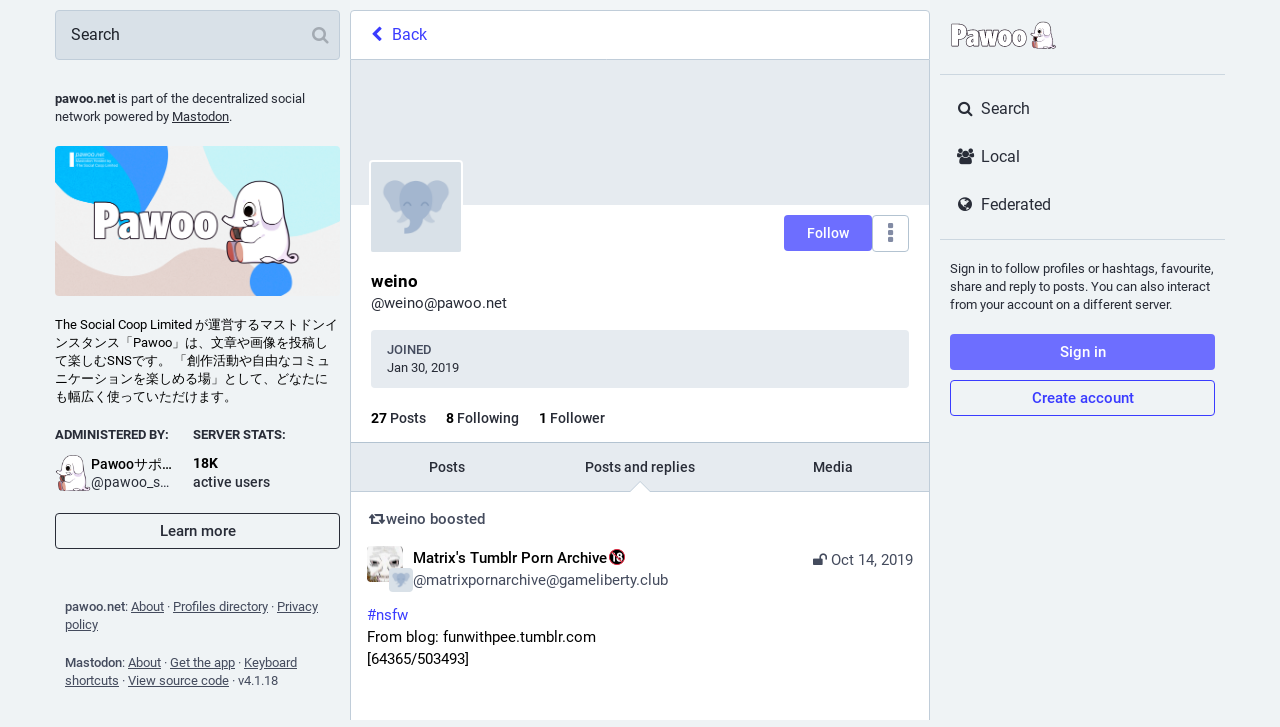

--- FILE ---
content_type: text/html; charset=utf-8
request_url: https://pawoo.net/@weino/with_replies
body_size: 34478
content:
<!DOCTYPE html>
<html lang='en'>
<head>
<meta charset='utf-8'>
<meta content='width=device-width, initial-scale=1' name='viewport'>
<link href='https://img.pawoo.net' rel='dns-prefetch'>
<link href='/favicon.ico' rel='icon' type='image/x-icon'>
<link href='/packs/media/icons/favicon-16x16-7e7ba58b1652d64bed82e44a5e1fba87.png' rel='icon' sizes='16x16' type='image/png'>
<link href='/packs/media/icons/favicon-32x32-95c18ea65f9ebe32f7bd6a381bcc87a6.png' rel='icon' sizes='32x32' type='image/png'>
<link href='/packs/media/icons/favicon-48x48-12448b1d955fa85ceeefec207f428756.png' rel='icon' sizes='48x48' type='image/png'>
<link href='/packs/media/icons/apple-touch-icon-57x57-e627c6de8c4c1eb39f8f2ea93d325e66.png' rel='apple-touch-icon' sizes='57x57'>
<link href='/packs/media/icons/apple-touch-icon-60x60-7706f657322ab72a0946c0be99ff1f2f.png' rel='apple-touch-icon' sizes='60x60'>
<link href='/packs/media/icons/apple-touch-icon-72x72-7fc0e0d43fdc66eb7f619429c1719dc6.png' rel='apple-touch-icon' sizes='72x72'>
<link href='/packs/media/icons/apple-touch-icon-76x76-a7995af4dfc5f02365728be74c67ef3b.png' rel='apple-touch-icon' sizes='76x76'>
<link href='/packs/media/icons/apple-touch-icon-114x114-64d2b513515600d1c231d0a15c2b6a15.png' rel='apple-touch-icon' sizes='114x114'>
<link href='/packs/media/icons/apple-touch-icon-120x120-84b490cf02e5e21ef6a0a475f1f8ed52.png' rel='apple-touch-icon' sizes='120x120'>
<link href='/packs/media/icons/apple-touch-icon-144x144-eaa7ab101a80c9b031131a83983dccaf.png' rel='apple-touch-icon' sizes='144x144'>
<link href='/packs/media/icons/apple-touch-icon-152x152-0f5a6bff0c637a529dca498342e3a727.png' rel='apple-touch-icon' sizes='152x152'>
<link href='/packs/media/icons/apple-touch-icon-167x167-dbcd8e200e61773c2c87cdc99387f2c6.png' rel='apple-touch-icon' sizes='167x167'>
<link href='/packs/media/icons/apple-touch-icon-180x180-600b2785f2d6d99d89998d2cb8164974.png' rel='apple-touch-icon' sizes='180x180'>
<link href='/packs/media/icons/apple-touch-icon-1024x1024-cfbb22ec8ccc213e788ff48cebeadbd0.png' rel='apple-touch-icon' sizes='1024x1024'>
<link color='#6364FF' href='/packs/media/images/logo-symbol-icon-de9e68dc49b19eb5cd142d3316f9e95e.svg' rel='mask-icon'>
<link href='/manifest' rel='manifest'>
<meta content='#191b22' name='theme-color'>
<meta content='yes' name='apple-mobile-web-app-capable'>
<title>weino (@weino@pawoo.net) - Pawoo - 創作活動や自由なコミュニケーションを楽しめる場 </title>
<link rel="stylesheet" media="all" crossorigin="anonymous" href="/packs/css/common-a844dc34.css" integrity="sha256-P7jsS35wKfKZ7egDM6otdXk7d8JjmsE5i9R8SD1vD8s=" />
<link rel="stylesheet" media="all" crossorigin="anonymous" href="/packs/css/mastodon-light-4a2e9d3e.chunk.css" integrity="sha256-oTKtErTa5/u/vLoawoB2UX3iMRn6XvedREzKldREt4s=" />
<script src="/packs/js/common-2619ea80750d4c456478.js" crossorigin="anonymous" integrity="sha256-DSRs4AeIRRhvYr+jwJEdzEa5cQEFVTgSuV0NVTJWVeM="></script>
<script src="/packs/js/locale_en-c685c58b977719bb8734.chunk.js" crossorigin="anonymous" integrity="sha256-QzalSTRTxCf8QnhMSPFmFNDV8+CdDsn+hOZa6g/F6VY="></script>
<meta name="csrf-param" content="authenticity_token" />
<meta name="csrf-token" content="52ccmEYymv7lVMFvUAuoW44tnWDThsIKTELoJKuN61QDTF8yV4RvP1mcPH7cxUxsJjlV7jdDZh4HMvcHd5nalA" />
<meta content='wgZJl4IXTQCSsjbXMu74tA==' name='style-nonce'>
<link rel="stylesheet" media="all" href="/inert.css" id="inert-style" />
<link rel="stylesheet" media="all" href="https://pawoo.net/custom.css" />
<link href='https://pawoo.net/@weino.rss' rel='alternate' type='application/rss+xml'>
<link href='https://pawoo.net/users/weino' rel='alternate' type='application/activity+json'>
<meta content="profile" property="og:type" />
<meta content='27 Posts, 8 Following, 1 Follower · ' name='description'>
<meta content="https://pawoo.net/@weino" property="og:url" />
<meta content="Pawoo - 創作活動や自由なコミュニケーションを楽しめる場 " property="og:site_name" />
<meta content="weino (@weino@pawoo.net)" property="og:title" />
<meta content="27 Posts, 8 Following, 1 Follower · " property="og:description" />
<meta content="https://pawoo.net/avatars/original/missing.png" property="og:image" />
<meta content="400" property="og:image:width" />
<meta content="400" property="og:image:height" />
<meta content="summary" property="twitter:card" />
<meta content="weino@pawoo.net" property="profile:username" />

<meta content='BMQNVMThOwKgmYStfdQM4-CTBIvMNq8pJq2ECrJ0kdaVM78JKkt7vbbHltOsNBHF_4MG_iKt6Z9Rf1l2Dqmtjp8=' name='applicationServerKey'>
<script id="initial-state" type="application/json">{"meta":{"streaming_api_base_url":"wss://pawoo.net","access_token":null,"locale":"en","domain":"pawoo.net","title":"Pawoo - 創作活動や自由なコミュニケーションを楽しめる場 ","admin":null,"search_enabled":false,"repository":"mastodon/mastodon","source_url":"https://github.com/mastodon/mastodon","version":"4.1.18","limited_federation_mode":false,"mascot":null,"profile_directory":true,"trends":false,"registrations_open":true,"timeline_preview":true,"activity_api_enabled":true,"single_user_mode":false,"translation_enabled":false,"trends_as_landing_page":false,"status_page_url":"","auto_play_gif":false,"display_media":"default","reduce_motion":false,"use_blurhash":true,"crop_images":true},"compose":{"text":""},"accounts":{},"media_attachments":{"accept_content_types":[".jpg",".jpeg",".png",".gif",".webp",".heic",".heif",".avif",".webm",".mp4",".m4v",".mov",".ogg",".oga",".mp3",".wav",".flac",".opus",".aac",".m4a",".3gp",".wma","image/jpeg","image/png","image/gif","image/heic","image/heif","image/webp","image/avif","video/webm","video/mp4","video/quicktime","video/ogg","audio/wave","audio/wav","audio/x-wav","audio/x-pn-wave","audio/vnd.wave","audio/ogg","audio/vorbis","audio/mpeg","audio/mp3","audio/webm","audio/flac","audio/aac","audio/m4a","audio/x-m4a","audio/mp4","audio/3gpp","video/x-ms-asf"]},"settings":{},"languages":[["aa","Afar","Afaraf"],["ab","Abkhaz","аҧсуа бызшәа"],["ae","Avestan","avesta"],["af","Afrikaans","Afrikaans"],["ak","Akan","Akan"],["am","Amharic","አማርኛ"],["an","Aragonese","aragonés"],["ar","Arabic","اللغة العربية"],["as","Assamese","অসমীয়া"],["av","Avaric","авар мацӀ"],["ay","Aymara","aymar aru"],["az","Azerbaijani","azərbaycan dili"],["ba","Bashkir","башҡорт теле"],["be","Belarusian","беларуская мова"],["bg","Bulgarian","български език"],["bh","Bihari","भोजपुरी"],["bi","Bislama","Bislama"],["bm","Bambara","bamanankan"],["bn","Bengali","বাংলা"],["bo","Tibetan","བོད་ཡིག"],["br","Breton","brezhoneg"],["bs","Bosnian","bosanski jezik"],["ca","Catalan","Català"],["ce","Chechen","нохчийн мотт"],["ch","Chamorro","Chamoru"],["co","Corsican","corsu"],["cr","Cree","ᓀᐦᐃᔭᐍᐏᐣ"],["cs","Czech","čeština"],["cu","Old Church Slavonic","ѩзыкъ словѣньскъ"],["cv","Chuvash","чӑваш чӗлхи"],["cy","Welsh","Cymraeg"],["da","Danish","dansk"],["de","German","Deutsch"],["dv","Divehi","Dhivehi"],["dz","Dzongkha","རྫོང་ཁ"],["ee","Ewe","Eʋegbe"],["el","Greek","Ελληνικά"],["en","English","English"],["eo","Esperanto","Esperanto"],["es","Spanish","Español"],["et","Estonian","eesti"],["eu","Basque","euskara"],["fa","Persian","فارسی"],["ff","Fula","Fulfulde"],["fi","Finnish","suomi"],["fj","Fijian","Vakaviti"],["fo","Faroese","føroyskt"],["fr","French","Français"],["fy","Western Frisian","Frysk"],["ga","Irish","Gaeilge"],["gd","Scottish Gaelic","Gàidhlig"],["gl","Galician","galego"],["gu","Gujarati","ગુજરાતી"],["gv","Manx","Gaelg"],["ha","Hausa","هَوُسَ"],["he","Hebrew","עברית"],["hi","Hindi","हिन्दी"],["ho","Hiri Motu","Hiri Motu"],["hr","Croatian","Hrvatski"],["ht","Haitian","Kreyòl ayisyen"],["hu","Hungarian","magyar"],["hy","Armenian","Հայերեն"],["hz","Herero","Otjiherero"],["ia","Interlingua","Interlingua"],["id","Indonesian","Bahasa Indonesia"],["ie","Interlingue","Interlingue"],["ig","Igbo","Asụsụ Igbo"],["ii","Nuosu","ꆈꌠ꒿ Nuosuhxop"],["ik","Inupiaq","Iñupiaq"],["io","Ido","Ido"],["is","Icelandic","Íslenska"],["it","Italian","Italiano"],["iu","Inuktitut","ᐃᓄᒃᑎᑐᑦ"],["ja","Japanese","日本語"],["jv","Javanese","basa Jawa"],["ka","Georgian","ქართული"],["kg","Kongo","Kikongo"],["ki","Kikuyu","Gĩkũyũ"],["kj","Kwanyama","Kuanyama"],["kk","Kazakh","қазақ тілі"],["kl","Kalaallisut","kalaallisut"],["km","Khmer","ខេមរភាសា"],["kn","Kannada","ಕನ್ನಡ"],["ko","Korean","한국어"],["kr","Kanuri","Kanuri"],["ks","Kashmiri","कश्मीरी"],["ku","Kurmanji (Kurdish)","Kurmancî"],["kv","Komi","коми кыв"],["kw","Cornish","Kernewek"],["ky","Kyrgyz","Кыргызча"],["la","Latin","latine"],["lb","Luxembourgish","Lëtzebuergesch"],["lg","Ganda","Luganda"],["li","Limburgish","Limburgs"],["ln","Lingala","Lingála"],["lo","Lao","ລາວ"],["lt","Lithuanian","lietuvių kalba"],["lu","Luba-Katanga","Tshiluba"],["lv","Latvian","latviešu valoda"],["mg","Malagasy","fiteny malagasy"],["mh","Marshallese","Kajin M̧ajeļ"],["mi","Māori","te reo Māori"],["mk","Macedonian","македонски јазик"],["ml","Malayalam","മലയാളം"],["mn","Mongolian","Монгол хэл"],["mr","Marathi","मराठी"],["ms","Malay","Bahasa Melayu"],["mt","Maltese","Malti"],["my","Burmese","ဗမာစာ"],["na","Nauru","Ekakairũ Naoero"],["nb","Norwegian Bokmål","Norsk bokmål"],["nd","Northern Ndebele","isiNdebele"],["ne","Nepali","नेपाली"],["ng","Ndonga","Owambo"],["nl","Dutch","Nederlands"],["nn","Norwegian Nynorsk","Norsk Nynorsk"],["no","Norwegian","Norsk"],["nr","Southern Ndebele","isiNdebele"],["nv","Navajo","Diné bizaad"],["ny","Chichewa","chiCheŵa"],["oc","Occitan","occitan"],["oj","Ojibwe","ᐊᓂᔑᓈᐯᒧᐎᓐ"],["om","Oromo","Afaan Oromoo"],["or","Oriya","ଓଡ଼ିଆ"],["os","Ossetian","ирон æвзаг"],["pa","Panjabi","ਪੰਜਾਬੀ"],["pi","Pāli","पाऴि"],["pl","Polish","Polski"],["ps","Pashto","پښتو"],["pt","Portuguese","Português"],["qu","Quechua","Runa Simi"],["rm","Romansh","rumantsch grischun"],["rn","Kirundi","Ikirundi"],["ro","Romanian","Română"],["ru","Russian","Русский"],["rw","Kinyarwanda","Ikinyarwanda"],["sa","Sanskrit","संस्कृतम्"],["sc","Sardinian","sardu"],["sd","Sindhi","सिन्धी"],["se","Northern Sami","Davvisámegiella"],["sg","Sango","yângâ tî sängö"],["si","Sinhala","සිංහල"],["sk","Slovak","slovenčina"],["sl","Slovenian","slovenščina"],["sn","Shona","chiShona"],["so","Somali","Soomaaliga"],["sq","Albanian","Shqip"],["sr","Serbian","српски језик"],["ss","Swati","SiSwati"],["st","Southern Sotho","Sesotho"],["su","Sundanese","Basa Sunda"],["sv","Swedish","Svenska"],["sw","Swahili","Kiswahili"],["ta","Tamil","தமிழ்"],["te","Telugu","తెలుగు"],["tg","Tajik","тоҷикӣ"],["th","Thai","ไทย"],["ti","Tigrinya","ትግርኛ"],["tk","Turkmen","Türkmen"],["tl","Tagalog","Wikang Tagalog"],["tn","Tswana","Setswana"],["to","Tonga","faka Tonga"],["tr","Turkish","Türkçe"],["ts","Tsonga","Xitsonga"],["tt","Tatar","татар теле"],["tw","Twi","Twi"],["ty","Tahitian","Reo Tahiti"],["ug","Uyghur","ئۇيغۇرچە‎"],["uk","Ukrainian","Українська"],["ur","Urdu","اردو"],["uz","Uzbek","Ўзбек"],["ve","Venda","Tshivenḓa"],["vi","Vietnamese","Tiếng Việt"],["vo","Volapük","Volapük"],["wa","Walloon","walon"],["wo","Wolof","Wollof"],["xh","Xhosa","isiXhosa"],["yi","Yiddish","ייִדיש"],["yo","Yoruba","Yorùbá"],["za","Zhuang","Saɯ cueŋƅ"],["zh","Chinese","中文"],["zu","Zulu","isiZulu"],["ast","Asturian","Asturianu"],["ckb","Sorani (Kurdish)","سۆرانی"],["cnr","Montenegrin","crnogorski"],["jbo","Lojban","la .lojban."],["kab","Kabyle","Taqbaylit"],["kmr","Kurmanji (Kurdish)","Kurmancî"],["ldn","Láadan","Láadan"],["lfn","Lingua Franca Nova","lingua franca nova"],["sco","Scots","Scots"],["sma","Southern Sami","Åarjelsaemien Gïele"],["smj","Lule Sami","Julevsámegiella"],["szl","Silesian","ślůnsko godka"],["tai","Tai","ภาษาไท or ภาษาไต"],["tok","Toki Pona","toki pona"],["zba","Balaibalan","باليبلن"],["zgh","Standard Moroccan Tamazight","ⵜⴰⵎⴰⵣⵉⵖⵜ"]],"push_subscription":null,"role":null}</script>
<script src="/packs/js/application-3933cdd56aa5631fea50.chunk.js" crossorigin="anonymous" integrity="sha256-9U7GAkyD0Uo4d073A5iFdw8EMqc+cXcMI3b/S6+aWVI="></script>

</head>
<body class='app-body theme-mastodon-light no-reduce-motion'>
<div class='notranslate app-holder' data-props='{&quot;locale&quot;:&quot;en&quot;}' id='mastodon'>
<noscript>
<img alt="Mastodon" src="/packs/media/images/logo-8e836493446dc397e262db93322a96f2.svg" />
<div>
To use the Pawoo web application, please enable JavaScript. Alternatively, try one of the <a href="https://joinmastodon.org/apps">native apps</a> for Mastodon for your platform.
</div>
</noscript>
</div>


<div aria-hidden class='logo-resources' inert tabindex='-1'>
<svg xmlns="http://www.w3.org/2000/svg" xmlns:xlink="http://www.w3.org/1999/xlink" width="79" height="79" viewBox="0 0 79 75"><symbol id="logo-symbol-icon"><path d="M74.7135 16.6043C73.6199 8.54587 66.5351 2.19527 58.1366 0.964691C56.7196 0.756754 51.351 0 38.9148 0H38.822C26.3824 0 23.7135 0.756754 22.2966 0.964691C14.1319 2.16118 6.67571 7.86752 4.86669 16.0214C3.99657 20.0369 3.90371 24.4888 4.06535 28.5726C4.29578 34.4289 4.34049 40.275 4.877 46.1075C5.24791 49.9817 5.89495 53.8251 6.81328 57.6088C8.53288 64.5968 15.4938 70.4122 22.3138 72.7848C29.6155 75.259 37.468 75.6697 44.9919 73.971C45.8196 73.7801 46.6381 73.5586 47.4475 73.3063C49.2737 72.7302 51.4164 72.086 52.9915 70.9542C53.0131 70.9384 53.0308 70.9178 53.0433 70.8942C53.0558 70.8706 53.0628 70.8445 53.0637 70.8179V65.1661C53.0634 65.1412 53.0574 65.1167 53.0462 65.0944C53.035 65.0721 53.0189 65.0525 52.9992 65.0371C52.9794 65.0218 52.9564 65.011 52.9318 65.0056C52.9073 65.0002 52.8819 65.0003 52.8574 65.0059C48.0369 66.1472 43.0971 66.7193 38.141 66.7103C29.6118 66.7103 27.3178 62.6981 26.6609 61.0278C26.1329 59.5842 25.7976 58.0784 25.6636 56.5486C25.6622 56.5229 25.667 56.4973 25.6775 56.4738C25.688 56.4502 25.7039 56.4295 25.724 56.4132C25.7441 56.397 25.7678 56.3856 25.7931 56.3801C25.8185 56.3746 25.8448 56.3751 25.8699 56.3816C30.6101 57.5151 35.4693 58.0873 40.3455 58.086C41.5183 58.086 42.6876 58.086 43.8604 58.0553C48.7647 57.919 53.9339 57.6701 58.7591 56.7361C58.8794 56.7123 58.9998 56.6918 59.103 56.6611C66.7139 55.2124 73.9569 50.665 74.6929 39.1501C74.7204 38.6967 74.7892 34.4016 74.7892 33.9312C74.7926 32.3325 75.3085 22.5901 74.7135 16.6043ZM62.9996 45.3371H54.9966V25.9069C54.9966 21.8163 53.277 19.7302 49.7793 19.7302C45.9343 19.7302 44.0083 22.1981 44.0083 27.0727V37.7082H36.0534V27.0727C36.0534 22.1981 34.124 19.7302 30.279 19.7302C26.8019 19.7302 25.0651 21.8163 25.0617 25.9069V45.3371H17.0656V25.3172C17.0656 21.2266 18.1191 17.9769 20.2262 15.568C22.3998 13.1648 25.2509 11.9308 28.7898 11.9308C32.8859 11.9308 35.9812 13.492 38.0447 16.6111L40.036 19.9245L42.0308 16.6111C44.0943 13.492 47.1896 11.9308 51.2788 11.9308C54.8143 11.9308 57.6654 13.1648 59.8459 15.568C61.9529 17.9746 63.0065 21.2243 63.0065 25.3172L62.9996 45.3371Z" fill="currentColor"/></symbol><use xlink:href="#logo-symbol-icon"/></svg>


<svg width="236" height="66" viewBox="0 0 236 66" fill="none" xmlns="http://www.w3.org/2000/svg">
<symbol id="logo-symbol-wordmark">
<path d="M151.831 58.1144C142.166 58.1144 136.396 51.3202 136.396 39.9422C136.396 34.2321 137.888 29.5193 140.708 26.3117C143.44 23.2067 147.334 21.5647 151.968 21.5647C161.633 21.5647 167.404 28.3826 167.404 39.8054C167.404 45.5128 165.912 50.2124 163.091 53.4017C160.365 56.483 156.47 58.1144 151.831 58.1144ZM151.831 32.4586C149.605 32.4586 149.137 36.453 149.137 39.8054C149.137 47.2206 151.268 47.2206 151.968 47.2206C154.663 47.2206 154.663 41.7421 154.663 39.9422C154.663 33.2348 153.047 32.4586 151.831 32.4586ZM120.236 58.1144C110.571 58.1144 104.801 51.3202 104.801 39.9422C104.801 34.2321 106.293 29.5193 109.114 26.3117C111.845 23.2067 115.739 21.5647 120.373 21.5647C130.038 21.5647 135.809 28.3826 135.809 39.8054C135.809 45.5128 134.317 50.2124 131.496 53.4017C128.77 56.483 124.876 58.1144 120.236 58.1144ZM120.236 32.4586C118.01 32.4586 117.542 36.453 117.542 39.8054C117.542 47.2206 119.673 47.2206 120.373 47.2206C123.068 47.2206 123.068 41.7421 123.068 39.9422C123.068 33.2348 121.452 32.4586 120.236 32.4586ZM43.6347 58.046C38.4667 58.046 35.3827 54.4253 35.3827 48.3573C35.3827 41.2053 40.2849 36.8556 50.3657 35.0768V34.7426C50.3657 32.3875 49.6394 31.706 47.1239 31.706C45.4319 31.706 42.8768 32.4902 39.5324 34.04C39.4455 34.0795 39.3508 34.1006 39.2561 34.1006C39.1482 34.1006 39.0429 34.0743 38.9456 34.0216C38.764 33.9243 38.6377 33.748 38.6061 33.5427L37.2378 24.7855C37.1904 24.475 37.3667 24.175 37.6615 24.0672C41.5164 22.6462 45.1845 21.7016 50.5446 21.7016C55.118 21.7016 58.1967 22.6331 60.2333 24.6355C62.2884 26.6538 63.2436 29.7114 63.2436 34.2637V56.7724C63.2436 57.1356 62.9489 57.4303 62.5858 57.4303H52.4603C52.1366 57.4303 51.8603 57.1935 51.8103 56.8724L51.463 54.6121C49.0263 56.9198 46.4555 58.046 43.6347 58.046ZM50.3657 42.1104C48.229 43.3104 47.3028 44.705 47.3028 46.6469C47.3028 47.8863 47.837 48.6573 48.6974 48.6573C49.2342 48.6573 49.7342 48.4705 50.3657 48.0258V42.1104ZM86.8602 57.4303C86.5286 57.4303 86.2471 57.1829 86.2076 56.854L84.6025 43.8682L82.9973 56.854C82.9578 57.1829 82.6763 57.4303 82.3447 57.4303H70.9877C70.6799 57.4303 70.4141 57.2171 70.3457 56.9172L62.8884 23.8724C62.8463 23.6909 62.8858 23.4988 62.9937 23.3462C63.1015 23.1935 63.2699 23.0935 63.4568 23.0751L75.0874 21.7752C75.1111 21.7726 75.1374 21.77 75.1611 21.77C75.4848 21.77 75.7637 22.0068 75.811 22.3331L77.8504 36.5056L79.2266 22.8409C79.2608 22.5041 79.5423 22.2489 79.8818 22.2489H91.1019C91.4387 22.2489 91.7203 22.5041 91.7571 22.8383L93.1912 36.5846L95.1727 22.8146C95.22 22.491 95.4963 22.2515 95.8226 22.2515H105.88C106.08 22.2515 106.269 22.3436 106.393 22.4989C106.516 22.6541 106.564 22.8594 106.522 23.0541L98.8592 56.9198C98.7908 57.2198 98.525 57.4329 98.2172 57.4329H86.8602V57.4303ZM4.37464 57.4303C4.01151 57.4303 3.7168 57.1356 3.7168 56.7724V9.56568C3.7168 9.20255 4.01151 8.90784 4.37464 8.90784H17.5788C30.1384 8.90784 36.7773 14.7889 36.7773 25.917C36.7773 37.0451 30.3936 42.7814 18.3051 43.2498V56.7724C18.3051 57.1356 18.0104 57.4303 17.6473 57.4303H4.37464ZM18.0999 31.885C20.5733 31.785 22.9416 30.864 22.9416 26.0538C22.9416 22.2541 21.4443 20.4569 18.0999 20.2938V31.885Z" fill="white"/>
<path d="M17.5841 9.56568C28.599 9.56568 36.1247 14.0811 36.1247 25.917C36.1247 37.7529 29.0779 42.3368 17.7209 42.6104H17.6525V56.7724H4.37989V9.56568H17.5841ZM17.4473 32.5533H17.5841C21.2101 32.5533 23.6047 31.0482 23.6047 26.0538C23.6047 21.0595 21.2101 19.6228 17.5841 19.6228H17.4473V32.5533ZM151.971 22.2226C160.796 22.2226 166.749 28.2431 166.749 39.8054C166.749 51.3676 160.66 57.4566 151.834 57.4566C143.008 57.4566 137.056 51.5044 137.056 39.9422C137.056 28.38 143.145 22.2226 151.971 22.2226ZM151.971 47.8784C154.297 47.8784 155.323 45.2102 155.323 39.9422C155.323 34.6742 154.297 31.8008 151.834 31.8008C149.576 31.8008 148.482 34.5374 148.482 39.8054C148.482 45.0734 149.576 47.8784 151.971 47.8784ZM120.376 22.2226C129.202 22.2226 135.154 28.2431 135.154 39.8054C135.154 51.3676 129.065 57.4566 120.239 57.4566C111.413 57.4566 105.461 51.5044 105.461 39.9422C105.461 28.38 111.55 22.2226 120.376 22.2226ZM120.376 47.8784C122.702 47.8784 123.728 45.2102 123.728 39.9422C123.728 34.6742 122.702 31.8008 120.239 31.8008C117.981 31.8008 116.887 34.5374 116.887 39.8054C116.887 45.0734 117.981 47.8784 120.376 47.8784ZM50.5473 22.3594C59.0992 22.3594 62.5884 25.7118 62.5884 34.2637V56.7724H52.4629L51.9156 53.2148C49.5894 55.7462 46.9212 57.3882 43.6373 57.3882C39.1219 57.3882 36.0432 54.3779 36.0432 48.3573C36.0432 41.0369 41.448 37.2056 51.0262 35.632V34.7426C51.0262 32.0744 50.0684 31.0482 47.1265 31.0482C45.4845 31.0482 42.9531 31.7323 39.2587 33.4427L37.8904 24.6855C41.7901 23.2488 45.4161 22.3594 50.5473 22.3594ZM48.7 49.3151C49.4526 49.3151 50.1368 49.0415 51.0262 48.3573V41.0369C47.9475 42.4736 46.6476 44.184 46.6476 46.6469C46.6476 48.3573 47.537 49.3151 48.7 49.3151ZM75.1637 22.4278L77.9688 41.9263L79.8844 22.9067H91.1045L93.0886 41.9263L95.8252 22.9067H105.882L98.2198 56.7724H86.8628L84.6051 38.5055L82.3474 56.7724H70.9904L63.5331 23.7277L75.1637 22.4278ZM17.5841 8.25H4.37989C3.65364 8.25 3.06421 8.83943 3.06421 9.56568V56.7724C3.06421 57.4987 3.65364 58.0881 4.37989 58.0881H17.6525C18.3788 58.0881 18.9682 57.4987 18.9682 56.7724V43.8787C24.5335 43.5682 28.9253 42.0631 32.0382 39.3949C34.9485 36.9003 36.6931 33.4427 37.2483 29.0904L37.9614 33.648C38.0246 34.0558 38.2772 34.4111 38.6403 34.6058C38.835 34.7084 39.0482 34.761 39.2613 34.761C39.4508 34.761 39.6376 34.7216 39.8139 34.64C43.8715 32.7612 46.0318 32.3665 47.1291 32.3665C48.2264 32.3665 48.9421 32.527 49.2658 32.8401C49.5447 33.1112 49.6921 33.6664 49.7105 34.5295C45.0582 35.4057 41.5848 36.8135 39.1166 38.8186C36.2063 41.1816 34.7301 44.3919 34.7301 48.3573C34.7301 51.6071 35.5485 54.1805 37.1641 56.0041C38.7298 57.7697 40.9691 58.7039 43.6399 58.7039C46.3108 58.7039 48.7079 57.7829 50.9999 55.9015L51.1656 56.9724C51.2656 57.6145 51.8156 58.0881 52.4655 58.0881H62.591C63.3173 58.0881 63.9067 57.4987 63.9067 56.7724V34.2637C63.9067 29.5246 62.8884 26.3143 60.6991 24.1672C58.5308 22.0357 55.3048 21.0437 50.5499 21.0437C45.0898 21.0437 41.3612 22.0068 37.4378 23.4514C37.4036 23.4646 37.3667 23.4777 37.3352 23.4935C36.4168 13.5048 29.6358 8.25 17.5867 8.25H17.5841ZM18.763 31.1719V21.0095C19.7576 21.1411 20.5128 21.4595 21.047 21.97C21.8706 22.7541 22.289 24.1277 22.289 26.0538C22.289 29.7246 20.9207 30.9061 18.763 31.1719ZM48.7 47.9995C48.0159 47.9995 47.9633 46.9653 47.9633 46.6469C47.9633 45.576 48.2132 44.4471 49.7105 43.3183V47.6705C49.2763 47.9337 48.9816 47.9995 48.7 47.9995ZM151.971 20.9069C147.142 20.9069 143.077 22.6252 140.216 25.8775C138.13 28.251 136.743 31.406 136.119 35.1505C135.517 31.3587 134.143 28.1774 132.064 25.8091C129.246 22.6015 125.207 20.9069 120.379 20.9069C115.55 20.9069 111.485 22.6252 108.624 25.8775C105.695 29.2062 104.148 34.069 104.148 39.9422C104.148 45.8154 105.632 50.594 108.558 53.9069C111.371 57.0908 115.411 58.7723 120.242 58.7723C125.073 58.7723 129.138 57.0672 131.993 53.8385C134.077 51.4834 135.462 48.3521 136.088 44.626C136.682 48.4073 138.043 51.5176 140.151 53.9043C142.964 57.0882 147.003 58.7696 151.834 58.7696C156.665 58.7696 160.731 57.0645 163.586 53.8358C166.514 50.5256 168.064 45.6707 168.064 39.8027C168.064 33.9348 166.541 29.0904 163.657 25.8065C160.838 22.5989 156.799 20.9043 151.971 20.9043V20.9069ZM151.971 46.5627C150.174 46.5627 149.797 42.8893 149.797 39.8054C149.797 37.3424 150.042 35.5005 150.526 34.3321C151.029 33.1164 151.592 33.1164 151.834 33.1164C152.323 33.1164 152.836 33.2664 153.286 34.3479C153.765 35.5005 154.007 37.3819 154.007 39.9422C154.007 42.963 153.655 46.5627 151.971 46.5627ZM120.376 46.5627C118.579 46.5627 118.202 42.8893 118.202 39.8054C118.202 37.3424 118.447 35.5005 118.931 34.3321C119.434 33.1164 119.997 33.1164 120.239 33.1164C120.728 33.1164 121.242 33.2664 121.692 34.3479C122.17 35.5005 122.413 37.3819 122.413 39.9422C122.413 42.963 122.06 46.5627 120.376 46.5627ZM75.1663 21.1121C75.1163 21.1121 75.069 21.1148 75.019 21.12L63.3883 22.4199C63.0173 22.462 62.6805 22.6594 62.4621 22.9646C62.2463 23.2699 62.1674 23.6514 62.2516 24.0172L69.7089 57.0619C69.8431 57.6618 70.3773 58.0881 70.993 58.0881H82.35C83.0131 58.0881 83.5736 57.5934 83.6551 56.933L84.6077 49.2309L85.5603 56.933C85.6418 57.5934 86.2023 58.0881 86.8654 58.0881H98.2224C98.8381 58.0881 99.3697 57.6618 99.5065 57.0619L107.159 23.2435C107.187 23.1357 107.203 23.0225 107.203 22.9041C107.203 22.1778 106.614 21.5884 105.888 21.5884H95.8279C95.1726 21.5884 94.6201 22.0699 94.5253 22.7173L93.2991 31.2403L92.415 22.7699C92.3439 22.0989 91.7808 21.591 91.1072 21.591H79.887C79.2108 21.591 78.645 22.1015 78.5792 22.7752L77.7425 31.085L76.4689 22.241C76.3741 21.5884 75.8137 21.1121 75.169 21.1121H75.1663Z" fill="#291E2B"/>
<path d="M231.466 58.5521C231.405 57.448 230.713 56.4587 229.659 55.9704C228.177 55.2838 226.262 55.6724 224.376 57.0328C224.344 56.9992 224.312 56.9667 224.279 56.9319C224.172 56.8182 224.071 56.7069 223.977 56.5967C223.674 56.2151 223.746 55.5112 224.026 54.7086C224.029 54.6993 224.032 54.6912 224.034 54.6831C224.049 54.6448 224.064 54.6065 224.079 54.5671C224.15 54.3583 224.232 54.1531 224.293 53.942C224.559 53.1023 224.752 52.2429 224.882 51.3765C225.012 50.5113 225.084 49.6345 225.103 48.7601L225.108 48.4376L225.11 48.2764V48.1906V48.1094L225.095 47.4576L225.08 46.8058C225.075 46.5889 225.053 46.3721 225.041 46.1552C224.935 44.419 224.694 42.6944 224.359 40.993C224.025 39.2916 223.599 37.6134 223.162 35.9456C222.722 34.279 222.27 32.6193 221.906 30.9458L221.775 30.3172C221.731 30.1073 221.685 29.8985 221.651 29.6886L221.539 29.06L221.484 28.7457C221.466 28.6401 221.453 28.5323 221.438 28.4267L221.349 27.7865L221.306 27.4722L221.271 27.1521C221.226 26.7253 221.175 26.2997 221.137 25.8717C220.972 24.1622 220.849 22.4434 220.684 20.7234C220.647 20.2932 220.595 19.864 220.55 19.4338C220.502 19.0035 220.441 18.5744 220.388 18.1452C220.318 17.7173 220.259 17.2882 220.179 16.8614L220.055 16.2223C220.033 16.1156 220.015 16.0089 219.991 15.9034L219.916 15.5856L219.765 14.9512C219.71 14.7413 219.645 14.5325 219.586 14.3226L219.496 14.0095L219.45 13.8529L219.396 13.6986L219.283 13.3785C219.26 13.3101 219.236 13.2428 219.212 13.1744L219.179 13.0805C219.142 12.9784 219.111 12.874 219.068 12.7731L219.032 12.6873C218.658 11.7224 218.198 10.7853 217.621 9.88179C216.572 8.23721 214.745 6.82576 212.339 5.80167C209.943 4.78222 207.202 4.24292 204.412 4.24292C201.219 4.24292 198.161 4.96431 195.574 6.33053C192.213 8.10384 189.794 10.9511 188.177 15.0359C186.805 18.5036 186.261 22.2718 185.824 25.2988C185.776 25.6282 185.73 25.9494 185.683 26.2614C185.288 28.9347 184.47 30.2337 183.183 30.2337C182.239 30.2337 181.135 29.5749 180.162 28.995C180.063 28.9359 179.966 28.8779 179.871 28.8222C179.767 28.7607 179.65 28.7306 179.523 28.7306C178.808 28.7306 177.936 29.7176 177.545 30.4192C177.341 30.7857 177.139 31.2902 177.34 31.6138C177.709 32.2099 179.306 34.2558 184.706 36.4072H184.704C185.091 36.5626 184.94 36.6809 184.771 36.8526C184.771 36.8526 184.771 36.8537 184.769 36.8549C184.024 37.5797 182.902 39.0283 182.902 41.1948C182.902 43.4865 184.016 45.377 185.948 46.4776C186.07 46.5472 186.022 46.8395 185.883 46.8418C185.681 46.8452 185.468 46.9554 185.248 46.9554C184.283 46.9554 183.484 46.8105 182.876 46.7362C182.252 46.6608 181.762 46.7617 181.405 47.1456C180.636 47.9714 180.433 49.8282 180.704 53.6219C181.058 58.5695 183.248 61.1442 184.324 61.1431C184.333 61.1431 184.344 61.1361 184.353 61.1361C184.622 61.1245 185.129 61.0839 185.716 61.041C186.697 60.9691 187.918 60.8786 188.456 60.8786C188.62 60.8786 188.663 60.8868 188.664 60.8868C188.694 60.896 188.7 60.8995 188.761 60.9819C188.906 61.1744 189.15 61.4968 190.19 61.9793C190.723 62.2263 191.566 62.3365 192.922 62.3365C193.568 62.3365 194.295 62.311 195.067 62.2785C196.413 62.2298 197.752 62.1637 199.092 62.1428C199.948 62.1277 200.808 62.1393 201.671 62.1393C202.533 62.1416 203.396 62.1393 204.257 62.1347C205.283 62.1289 206.307 62.115 207.332 62.0906C208.031 62.3365 208.722 62.4443 209.328 62.4443C210.393 62.4443 211.153 62.166 211.82 61.912C212.745 61.8552 213.669 61.7821 214.593 61.6824C214.758 61.7392 214.932 61.8088 215.116 61.8934C216.048 62.3237 216.934 62.5 217.773 62.5C219.396 62.5 220.847 61.8424 222.126 61.0944C222.167 61.0712 222.217 61.0712 222.256 61.0944C223.754 61.9468 225.195 62.2878 226.476 62.2878C227.789 62.2878 228.934 61.9317 229.8 61.4098C230.922 60.7337 231.53 59.6933 231.467 58.5544L231.466 58.5521ZM220.45 60.1399C219.909 60.4101 219.398 60.5585 218.927 60.6281C218.955 60.6142 218.983 60.6003 219.011 60.5864C219.016 60.584 219.019 60.5829 219.024 60.5806C219.587 60.3231 220.012 59.9844 220.519 60.0471C220.51 60.0853 220.488 60.1201 220.449 60.1399H220.45ZM228.221 58.5196C228.128 58.6576 227.901 58.8165 227.542 58.8455C227.271 58.8687 226.828 58.8223 226.217 58.4988C226.125 58.45 226.124 58.3167 226.214 58.2668C227.222 57.7113 227.87 57.7785 228.138 58.043C228.278 58.181 228.312 58.3816 228.22 58.5185L228.221 58.5196Z" stroke="#291E2B" stroke-width="0.8" stroke-miterlimit="10" stroke-linejoin="round"/>
<path d="M224.781 48.1999C224.781 40.1243 221.776 34.1143 221.015 27.5233C220.254 20.9334 220.617 14.9941 217.43 9.99661C214.243 4.99911 203.561 2.35596 195.667 6.52074C187.773 10.6855 186.796 20.1726 185.89 26.2916C184.984 32.4117 182.009 30.3415 179.752 29.0078C178.955 28.5369 177.143 30.8913 177.518 31.4978C177.932 32.167 179.744 34.3219 185.528 36.4942C185.528 36.4942 183.111 38.097 183.111 41.1925C183.111 44.2879 185.121 46.1621 187.457 46.8963C187.457 46.8963 184.633 47.0598 182.839 46.8418C181.046 46.6237 180.543 48.4295 180.911 53.5766C181.273 58.6461 183.499 60.9459 184.333 60.91C185.166 60.874 188.408 60.5841 188.715 60.6745C189.022 60.765 188.787 61.0909 190.273 61.7786C191.757 62.4664 195.885 61.8877 200.339 61.8877C204.794 61.8877 213.882 61.8517 217.322 60.91C218.639 60.5493 220.04 59.7861 221.268 58.5278L221.265 58.5301C223.865 55.8336 224.781 51.4334 224.781 48.1987V48.1999Z" fill="white"/>
<path d="M185.535 36.4211L187.527 36.8839L190.161 37.0648L193.076 36.9198L191.945 37.9335L190.732 39.8529L190.369 42.0983L190.659 44.506L191.068 45.7481L191.619 46.4208L191.917 46.8963L190.939 46.7942L188.903 46.9636L187.613 47.7244L186.771 49.9233L186.676 53.1696L186.907 55.6132L187.566 58.1393L188.204 59.5716L188.855 60.6444L186.479 60.7059L184.361 60.8682L183.261 60.257L181.672 57.3784L180.877 54.0313V50.2295L181.163 47.7719L181.95 46.8894L183.132 46.7734L186.517 46.9775L187.069 46.8279L185.142 45.6867L183.503 43.3787L183.077 40.7448L183.817 38.2594L184.89 36.8398L185.535 36.4211Z" fill="#AF98B3"/>
<path d="M189.363 47.2303C190.171 47.1132 192.243 50.7514 192.243 56.2105C192.243 61.6696 191.443 62.3435 189.82 61.2996C188.197 60.257 188.116 59.3872 188.116 59.3872L187.49 57.5129L186.812 55.3128L186.513 50.56L187.381 47.8983L189.282 47.0297L189.362 47.2291" fill="#DEA393"/>
<path d="M195.37 35.2741C195.168 35.172 194.979 35.0549 194.8 34.9308C194.204 34.4773 193.68 33.8638 193.235 33.2201C192.763 32.479 192.793 32.4941 193.304 32.4952C193.305 32.4952 193.308 32.4952 193.309 32.4952C193.309 32.4952 193.311 32.4952 193.312 32.4952C193.32 32.4952 193.327 32.4952 193.336 32.4952C193.378 32.4952 193.412 32.4941 193.44 32.4906C194.29 32.4662 195.031 32.2215 195.749 31.9814C195.844 31.949 195.939 31.9177 196.033 31.8875C196.271 31.8202 196.516 31.7553 196.764 31.7008C196.887 31.6811 197.011 31.6509 197.136 31.637C197.199 31.63 197.261 31.6242 197.324 31.6173L197.419 31.6068H197.514C197.639 31.6068 197.772 31.5976 197.888 31.615C197.948 31.6196 198.007 31.6254 198.067 31.63C198.129 31.637 198.204 31.6579 198.272 31.6706C198.335 31.6845 198.398 31.6985 198.462 31.7112C198.513 31.7286 198.563 31.746 198.613 31.7715C198.712 31.8214 198.81 31.8887 198.9 31.9675C199.079 32.1322 199.23 32.3421 199.34 32.5741C199.56 33.0403 199.6 33.5959 199.41 34.0644C199.235 34.5411 198.82 34.9215 198.348 35.1743C197.856 35.4388 197.334 35.6011 196.818 35.6104C196.305 35.6197 195.806 35.491 195.367 35.2718L195.37 35.2741Z" fill="#E8E7E8"/>
<path d="M182.742 47.0505L182.483 46.8777L181.588 47.3126L180.737 49.5394L181.063 53.6821L180.882 53.5859L181.624 57.1441L182.701 59.3894L183.634 60.7475L185.109 60.8925L185.138 60.6652C186.406 60.6826 185.607 57.9165 185.17 54.5914C184.672 50.8117 183.859 47.0505 182.742 47.0505Z" fill="url(#paint0_linear_4298_1345)"/>
<path d="M190.462 43.4354C190.465 43.3995 190.467 43.3682 190.471 43.3403C190.469 43.3693 190.465 43.4006 190.462 43.4354Z" fill="url(#paint1_linear_4298_1345)"/>
<path d="M190.471 43.3404C190.471 43.3334 190.472 43.3276 190.473 43.3207C190.473 43.3265 190.472 43.3334 190.471 43.3404Z" fill="url(#paint2_linear_4298_1345)"/>
<path d="M190.479 43.2523C190.48 43.2396 190.481 43.2291 190.482 43.2198C190.482 43.2291 190.48 43.2396 190.479 43.2523Z" fill="url(#paint3_linear_4298_1345)"/>
<path d="M190.472 43.3206C190.474 43.3009 190.476 43.2835 190.477 43.2684C190.476 43.2847 190.473 43.3021 190.472 43.3206Z" fill="url(#paint4_linear_4298_1345)"/>
<path d="M190.394 44.1488C190.398 44.107 190.402 44.0653 190.406 44.027C190.401 44.071 190.398 44.1116 190.394 44.1488Z" fill="url(#paint5_linear_4298_1345)"/>
<path d="M190.455 43.5097C190.457 43.4841 190.459 43.4586 190.462 43.4354C190.459 43.4586 190.457 43.483 190.455 43.5097Z" fill="url(#paint6_linear_4298_1345)"/>
<path d="M190.406 44.0259C190.406 44.0166 190.407 44.0073 190.408 43.998C190.408 44.0073 190.407 44.0166 190.406 44.0259Z" fill="url(#paint7_linear_4298_1345)"/>
<path d="M190.408 43.998C190.415 43.9249 190.422 43.8472 190.429 43.7695C190.422 43.838 190.415 43.9145 190.408 43.998Z" fill="url(#paint8_linear_4298_1345)"/>
<path d="M190.444 43.6211C190.447 43.6002 190.448 43.5793 190.45 43.5585C190.448 43.5782 190.447 43.5991 190.444 43.6211Z" fill="url(#paint9_linear_4298_1345)"/>
<path d="M190.43 43.7695C190.435 43.7162 190.439 43.6663 190.444 43.6211C190.439 43.6698 190.435 43.7197 190.43 43.7695Z" fill="url(#paint10_linear_4298_1345)"/>
<path d="M190.477 43.2684C190.477 43.2684 190.477 43.258 190.478 43.2522C190.478 43.2568 190.478 43.2626 190.477 43.2684Z" fill="url(#paint11_linear_4298_1345)"/>
<path d="M190.383 44.2717C190.384 44.2543 190.386 44.2335 190.389 44.2114C190.386 44.2311 190.385 44.2509 190.383 44.2717Z" fill="url(#paint12_linear_4298_1345)"/>
<path d="M190.376 44.3529C190.376 44.3413 190.379 44.317 190.383 44.2833C190.38 44.3065 190.378 44.3297 190.376 44.3529Z" fill="url(#paint13_linear_4298_1345)"/>
<path d="M190.481 43.2198C190.481 43.2094 190.484 43.2013 190.484 43.1943C190.484 43.2001 190.483 43.2082 190.481 43.2198Z" fill="url(#paint14_linear_4298_1345)"/>
<path d="M189.519 37.1912L185.282 36.5034L184.304 37.6261L183.11 40.4142L183.327 42.8764L184.159 44.47L185.391 45.8095L185.695 45.8014C186.794 46.5251 190.128 47.0111 190.376 44.361L190.28 42.0797L190.931 39.4006L192.344 37.3361L191.764 37.0462L189.519 37.1912Z" fill="url(#paint15_linear_4298_1345)"/>
<path d="M190.389 44.2114C190.389 44.2032 190.39 44.1963 190.391 44.1893C190.391 44.1974 190.39 44.2044 190.389 44.2114Z" fill="url(#paint16_linear_4298_1345)"/>
<path d="M190.484 43.1942C190.485 43.1792 190.485 43.178 190.484 43.1942Z" fill="url(#paint17_linear_4298_1345)"/>
<path d="M190.391 44.1894C190.392 44.1766 190.393 44.1627 190.394 44.1488C190.393 44.1616 190.392 44.1755 190.391 44.1894Z" fill="url(#paint18_linear_4298_1345)"/>
<path d="M190.695 60.8184C189.736 61.4516 188.34 59.4162 187.364 56.9621L187.64 58.4919L189.269 61.0446C189.269 61.0446 190.451 62.1985 191.301 61.5862C192.151 60.9738 192.162 59.6459 192.241 56.78C192.175 58.7169 191.655 60.184 190.696 60.8172L190.695 60.8184Z" fill="url(#paint19_linear_4298_1345)"/>
<path d="M203.806 18.5302C203.794 18.4838 203.785 18.4502 203.785 18.4502C203.793 18.4792 203.799 18.5059 203.806 18.5302Z" fill="url(#paint20_linear_4298_1345)"/>
<path d="M203.839 18.6521C203.842 18.6672 203.847 18.6811 203.85 18.6939C203.847 18.6799 203.843 18.666 203.839 18.6521Z" fill="url(#paint21_linear_4298_1345)"/>
<path d="M203.849 18.6949C203.853 18.7077 203.855 18.7193 203.858 18.7297C203.856 18.7193 203.853 18.7077 203.849 18.6949Z" fill="url(#paint22_linear_4298_1345)"/>
<path d="M203.858 18.7297C203.861 18.739 203.863 18.7483 203.865 18.7553C203.863 18.7471 203.861 18.739 203.858 18.7297Z" fill="url(#paint23_linear_4298_1345)"/>
<path d="M203.865 18.7552C203.884 18.8248 203.879 18.8074 203.865 18.7552Z" fill="url(#paint24_linear_4298_1345)"/>
<path d="M203.242 17.1211C203.026 17.193 203.179 17.5189 203.487 18.5941L203.786 18.4502C203.58 17.6581 203.461 17.0492 203.244 17.1211H203.242Z" fill="url(#paint25_linear_4298_1345)"/>
<path d="M203.806 18.5303C203.815 18.5662 203.827 18.6103 203.839 18.6521C203.829 18.6184 203.819 18.5778 203.806 18.5303Z" fill="url(#paint26_linear_4298_1345)"/>
<path d="M202.788 34.6628L203.061 34.86C203.061 34.86 203.529 34.519 203.391 34.3369C203.289 34.2024 203.024 34.4564 202.787 34.6628H202.788Z" fill="url(#paint27_linear_4298_1345)"/>
<path d="M204.448 44.0061V44.1349C204.448 44.1349 204.573 44.3065 204.751 44.2543C204.93 44.2021 205.025 44.1349 204.984 44.0119C204.944 43.889 204.784 43.8797 204.448 44.005V44.0061Z" fill="url(#paint28_linear_4298_1345)"/>
<path d="M219.709 30.1026C219.6 30.0573 219.499 30.164 219.392 30.4378C219.392 30.4378 219.419 30.7207 219.424 30.73C219.428 30.7393 219.612 30.7231 219.696 30.5595C219.781 30.396 219.818 30.149 219.709 30.1037V30.1026Z" fill="url(#paint29_linear_4298_1345)"/>
<path d="M195.133 35.0607C194.945 34.9656 194.768 34.8554 194.601 34.7394C194.044 34.3149 193.554 33.742 193.137 33.1401C192.695 32.4477 192.724 32.4616 193.202 32.4627C193.203 32.4627 193.206 32.4627 193.207 32.4627C193.207 32.4627 193.209 32.4627 193.21 32.4627C193.218 32.4627 193.224 32.4627 193.232 32.4627C193.273 32.4627 193.304 32.4616 193.33 32.4581C194.124 32.4361 194.818 32.2064 195.487 31.9826C195.576 31.9524 195.664 31.9234 195.753 31.8945C195.975 31.8318 196.203 31.7704 196.436 31.7205C196.551 31.7019 196.667 31.6741 196.784 31.6613C196.842 31.6555 196.901 31.6497 196.96 31.6428L197.048 31.6335H197.136C197.253 31.6335 197.376 31.6254 197.485 31.6416C197.541 31.6463 197.598 31.6509 197.653 31.6555C197.711 31.6613 197.781 31.6811 197.845 31.6938C197.904 31.7066 197.963 31.7193 198.023 31.7321C198.071 31.7483 198.119 31.7646 198.165 31.7889C198.258 31.8353 198.348 31.8979 198.433 31.9722C198.6 32.1253 198.74 32.3224 198.843 32.5393C199.049 32.9754 199.086 33.4938 198.91 33.9322C198.746 34.3775 198.357 34.7336 197.917 34.969C197.456 35.2161 196.969 35.368 196.488 35.3761C196.008 35.3854 195.542 35.2648 195.132 35.0595L195.133 35.0607Z" fill="white"/>
<path d="M185.367 37.807L184.664 38.2199L186.874 44.7866L190.694 45.3027L188.918 37.807H185.367Z" fill="#4C4545"/>
<path opacity="0.2" d="M186.385 38.5063L186.661 38.5145L185.988 41.6088L185.785 41.269L186.385 38.5063Z" fill="#FCAA90"/>
<path opacity="0.2" d="M186.815 38.5261L187.61 38.5354L186.483 43.628L186.038 42.2815L186.815 38.5261Z" fill="#FCAA90"/>
<path d="M185.374 37.807C185.152 37.9648 184.927 38.119 184.703 38.2744L184.731 38.2002L185.06 39.0028L185.381 39.8088C185.596 40.3458 185.797 40.8874 186.006 41.4256C186.111 41.6946 186.209 41.966 186.31 42.2374L186.611 43.0504C186.815 43.5909 187.004 44.1371 187.199 44.6799L186.925 44.4537L187.882 44.5651L188.839 44.6845L189.795 44.8075L190.75 44.9339L190.34 45.3874C190.194 44.7622 190.046 44.1371 189.906 43.5108C189.761 42.8857 189.63 42.2571 189.492 41.6297L189.288 40.6879L189.094 39.7439L188.901 38.7998L188.718 37.8534L188.925 38.0169C188.629 38.0042 188.333 37.9937 188.036 37.9764L187.148 37.9288L186.26 37.872L185.815 37.8395L185.371 37.8035L185.374 37.807ZM185.374 37.807L185.818 37.7711L186.262 37.7386L187.15 37.6818L188.039 37.6342C188.335 37.6168 188.63 37.6075 188.927 37.5936C189.022 37.589 189.105 37.6516 189.129 37.7398L189.134 37.7572L189.396 38.685L189.646 39.6151L189.897 40.5453L190.137 41.4777C190.295 42.1005 190.459 42.721 190.61 43.345C190.765 43.9678 190.914 44.5929 191.065 45.2169C191.112 45.4164 190.99 45.6159 190.791 45.6634C190.746 45.6738 190.698 45.6762 190.654 45.6704L189.7 45.5393L188.745 45.4048L187.792 45.2656L186.84 45.1195L186.827 45.1171C186.7 45.0974 186.603 45.0081 186.566 44.8933C186.393 44.3424 186.214 43.7938 186.05 43.2395L185.798 42.4102C185.715 42.1342 185.629 41.8581 185.55 41.5798C185.391 41.0243 185.223 40.471 185.071 39.9132L184.839 39.0781L184.616 38.2396L184.614 38.2315C184.607 38.2048 184.62 38.177 184.644 38.1654C184.888 38.0448 185.132 37.923 185.378 37.807H185.374Z" fill="#231815"/>
<path d="M185.374 37.807L184.671 38.2199L186.88 44.7866L190.701 45.3027L188.925 37.807H185.374Z" stroke="#231815" stroke-width="0.5" stroke-linejoin="round"/>
<path d="M184.707 38.0564L188.2 38.2582H188.201C188.232 38.2605 188.257 38.2814 188.266 38.3092L190.35 45.196L188.126 38.3533L188.192 38.4043L184.695 38.2733L184.706 38.0564H184.707Z" fill="#231815"/>
<g style="mix-blend-mode:multiply" opacity="0.1">
<path d="M202.98 34.4983L203.005 34.6479L202.034 35.3809L200.737 36.1753L199.848 36.5627L199.21 36.5012V36.5024L197.785 36.1498L197.397 36.0814L197.449 35.7798C198.988 35.0735 201.233 33.988 202.7 32.8108C204.166 31.6336 203.967 33.7955 202.98 34.4983ZM202.98 34.4983C202.98 34.4983 202.971 34.5052 202.955 34.5168C202.964 34.511 202.971 34.5052 202.98 34.4983ZM202.623 34.7511C202.615 34.7569 202.607 34.7627 202.6 34.7674M202.566 34.7917C202.561 34.7963 202.555 34.7998 202.551 34.8021M202.846 34.5934C202.825 34.6085 202.803 34.6235 202.781 34.6398C202.801 34.6259 202.823 34.6096 202.846 34.5934ZM202.728 34.6769C202.728 34.6769 202.716 34.685 202.71 34.6885C202.716 34.685 202.722 34.6804 202.728 34.6769Z" stroke="url(#paint30_linear_4298_1345)" stroke-width="3.75" stroke-miterlimit="10"/>
<path d="M201.909 45.6762C201.921 45.6658 201.933 45.6565 201.942 45.6472C201.932 45.6565 201.92 45.6658 201.909 45.6762Z" stroke="url(#paint31_linear_4298_1345)" stroke-width="3.75" stroke-miterlimit="10"/>
<path d="M201.671 45.8757C201.707 45.8455 201.739 45.8189 201.768 45.7933C201.737 45.82 201.705 45.8467 201.671 45.8757Z" stroke="url(#paint32_linear_4298_1345)" stroke-width="3.75" stroke-miterlimit="10"/>
<path d="M202.011 45.5902C202.017 45.5847 202.017 45.5847 202.011 45.5902Z" stroke="url(#paint33_linear_4298_1345)" stroke-width="3.75" stroke-miterlimit="10"/>
<path d="M201.942 45.6473C201.976 45.6183 202 45.5986 202.01 45.5905C202 45.5986 201.979 45.616 201.942 45.6473Z" stroke="url(#paint34_linear_4298_1345)" stroke-width="3.75" stroke-miterlimit="10"/>
<path d="M201.598 45.9361C201.622 45.9152 201.646 45.8955 201.671 45.8746C201.648 45.8944 201.624 45.9141 201.598 45.9361Z" stroke="url(#paint35_linear_4298_1345)" stroke-width="3.75" stroke-miterlimit="10"/>
<path d="M200.002 47.7824L201.134 46.7409L201.197 46.2736C199.349 47.8254 197.234 47.7001 196.021 47.5957L197.134 48.026L200.003 47.7813L200.002 47.7824Z" stroke="url(#paint36_linear_4298_1345)" stroke-width="3.75" stroke-miterlimit="10"/>
<path d="M201.384 46.1158C201.399 46.1031 201.414 46.0903 201.43 46.0787C201.414 46.0915 201.399 46.1043 201.384 46.1158Z" stroke="url(#paint37_linear_4298_1345)" stroke-width="3.75" stroke-miterlimit="10"/>
<path d="M201.195 46.2747C201.195 46.2747 201.275 46.2075 201.384 46.1158C201.326 46.1646 201.264 46.2167 201.195 46.2747Z" stroke="url(#paint38_linear_4298_1345)" stroke-width="3.75" stroke-miterlimit="10"/>
<path d="M201.526 45.9976C201.551 45.9767 201.576 45.9558 201.598 45.9373C201.573 45.9581 201.549 45.9779 201.526 45.9976Z" stroke="url(#paint39_linear_4298_1345)" stroke-width="3.75" stroke-miterlimit="10"/>
<path d="M201.428 46.0786C201.46 46.0531 201.492 46.0253 201.526 45.9974C201.496 46.023 201.462 46.0508 201.428 46.0786Z" stroke="url(#paint40_linear_4298_1345)" stroke-width="3.75" stroke-miterlimit="10"/>
<path d="M201.768 45.7934C201.821 45.7493 201.868 45.7087 201.909 45.6763C201.873 45.7064 201.826 45.7459 201.768 45.7934Z" stroke="url(#paint41_linear_4298_1345)" stroke-width="3.75" stroke-miterlimit="10"/>
<path d="M203.51 44.6683C203.442 44.6915 203.375 44.7136 203.307 44.7356C203.371 44.7147 203.44 44.6915 203.51 44.6683Z" stroke="url(#paint42_linear_4298_1345)" stroke-width="3.75" stroke-miterlimit="10"/>
<path d="M204.137 44.4596C204.096 44.4735 204.054 44.4874 204.015 44.5002C204.057 44.4863 204.097 44.4724 204.137 44.4596Z" stroke="url(#paint43_linear_4298_1345)" stroke-width="3.75" stroke-miterlimit="10"/>
<path d="M204.015 44.5002C203.877 44.5466 203.728 44.5953 203.579 44.6464C203.712 44.6023 203.857 44.5536 204.015 44.5002Z" stroke="url(#paint44_linear_4298_1345)" stroke-width="3.75" stroke-miterlimit="10"/>
<path d="M203.579 44.6464C203.556 44.6545 203.534 44.6614 203.511 44.6684C203.534 44.6603 203.557 44.6533 203.579 44.6464Z" stroke="url(#paint45_linear_4298_1345)" stroke-width="3.75" stroke-miterlimit="10"/>
<path d="M203.307 44.7357C203.184 44.7763 203.076 44.8123 202.979 44.8447C203.083 44.8099 203.194 44.7728 203.307 44.7357Z" stroke="url(#paint46_linear_4298_1345)" stroke-width="3.75" stroke-miterlimit="10"/>
<path d="M202.86 44.8853C202.776 44.9131 202.703 44.9374 202.639 44.9583C202.706 44.9363 202.78 44.9108 202.86 44.8853Z" stroke="url(#paint47_linear_4298_1345)" stroke-width="3.75" stroke-miterlimit="10"/>
<path d="M202.639 44.9595C202.628 44.963 202.617 44.9664 202.607 44.9699C202.617 44.9664 202.629 44.963 202.639 44.9595Z" stroke="url(#paint48_linear_4298_1345)" stroke-width="3.75" stroke-miterlimit="10"/>
<path d="M202.979 44.8458C202.938 44.8597 202.898 44.8725 202.86 44.8853C202.898 44.8725 202.937 44.8597 202.979 44.8458Z" stroke="url(#paint49_linear_4298_1345)" stroke-width="3.75" stroke-miterlimit="10"/>
<path d="M204.486 44.3425C204.388 44.375 204.269 44.4144 204.137 44.4597C204.248 44.4226 204.363 44.3843 204.486 44.3425Z" stroke="url(#paint50_linear_4298_1345)" stroke-width="3.75" stroke-miterlimit="10"/>
<path d="M204.729 44.2614C204.729 44.2614 204.72 44.2648 204.715 44.266C204.721 44.2637 204.726 44.2625 204.729 44.2614Z" stroke="url(#paint51_linear_4298_1345)" stroke-width="3.75" stroke-miterlimit="10"/>
<path d="M205.904 42.4416C205.198 43.4378 204.646 43.7544 203.405 44.5582L204.148 44.3517L204.74 44.2589C210.229 42.4276 206.61 41.4465 205.905 42.4416H205.904Z" stroke="url(#paint52_linear_4298_1345)" stroke-width="3.75" stroke-miterlimit="10"/>
<path d="M204.739 44.259C204.739 44.259 204.735 44.2602 204.729 44.2625C204.733 44.2625 204.735 44.2602 204.739 44.259Z" stroke="url(#paint53_linear_4298_1345)" stroke-width="3.75" stroke-miterlimit="10"/>
<path d="M204.593 44.3077C204.558 44.3193 204.52 44.3321 204.486 44.3437C204.525 44.3309 204.561 44.3182 204.593 44.3077Z" stroke="url(#paint54_linear_4298_1345)" stroke-width="3.75" stroke-miterlimit="10"/>
<path d="M204.667 44.2833C204.646 44.2903 204.621 44.2984 204.594 44.3077C204.618 44.2996 204.642 44.2914 204.667 44.2833Z" stroke="url(#paint55_linear_4298_1345)" stroke-width="3.75" stroke-miterlimit="10"/>
<path d="M204.691 44.274C204.683 44.2764 204.675 44.2798 204.667 44.2822C204.676 44.2787 204.684 44.2764 204.691 44.274Z" stroke="url(#paint56_linear_4298_1345)" stroke-width="3.75" stroke-miterlimit="10"/>
<path d="M204.716 44.266C204.709 44.2683 204.701 44.2706 204.691 44.2741C204.699 44.2718 204.707 44.2683 204.716 44.266Z" stroke="url(#paint57_linear_4298_1345)" stroke-width="3.75" stroke-miterlimit="10"/>
<path d="M202.607 44.97C202.258 45.0859 202.142 45.1254 202.607 44.97Z" stroke="url(#paint58_linear_4298_1345)" stroke-width="3.75" stroke-miterlimit="10"/>
<path d="M220.283 22.1976C220.283 22.1826 220.282 22.1663 220.281 22.1512C220.281 22.1686 220.282 22.1837 220.283 22.1976Z" stroke="url(#paint59_linear_4298_1345)" stroke-width="3.75" stroke-miterlimit="10"/>
<path d="M220.198 20.5148C220.197 20.4916 220.196 20.4742 220.196 20.4614C220.196 20.4742 220.197 20.4927 220.198 20.5148Z" stroke="url(#paint60_linear_4298_1345)" stroke-width="3.75" stroke-miterlimit="10"/>
<path d="M220.287 22.2672C220.287 22.2672 220.286 22.2416 220.283 22.1964C220.284 22.2196 220.286 22.2428 220.287 22.2672Z" stroke="url(#paint61_linear_4298_1345)" stroke-width="3.75" stroke-miterlimit="10"/>
<path d="M220.281 22.15C220.281 22.1303 220.279 22.1083 220.277 22.0851C220.277 22.106 220.28 22.1292 220.281 22.15Z" stroke="url(#paint62_linear_4298_1345)" stroke-width="3.75" stroke-miterlimit="10"/>
<path d="M220.213 20.8035C220.211 20.7456 220.208 20.6934 220.205 20.647C220.208 20.691 220.21 20.7432 220.213 20.8035Z" stroke="url(#paint63_linear_4298_1345)" stroke-width="3.75" stroke-miterlimit="10"/>
<path d="M220.205 20.6469C220.204 20.6167 220.203 20.5889 220.202 20.5657C220.203 20.59 220.204 20.6167 220.205 20.6469Z" stroke="url(#paint64_linear_4298_1345)" stroke-width="3.75" stroke-miterlimit="10"/>
<path d="M223.136 55.9937L224.263 53.1151L224.753 46.081L224.291 41.7898L221.53 30.7452L220.697 23.2136L220.288 22.2672C220.493 26.3902 219.973 28.9533 219.366 30.5028L219.159 31.1245L219.172 31.136L217.927 32.8815L215.392 34.547L212.637 34.7407L211.49 34.8021L207.552 33.0984L205.687 28.9336L204.293 21.4924L203.786 18.9038C204.981 26.8994 204.33 35.5885 207.661 37.8025C211.81 40.5604 215.193 39.1281 216.75 37.973C218.141 36.9419 219.189 32.994 219.622 31.0305C221.321 28.0023 221.749 35.6209 222.905 41.7527C224.1 48.0898 222.561 52.1096 219.972 55.9832C217.384 59.8581 212.838 61.1617 208.946 61.476C205.054 61.7903 204.329 60.6723 202.066 60.6363C199.804 60.6003 195.186 61.8877 192.308 61.8877L193.276 62.1139L205.565 61.8309L211.472 61.7219L216.917 61.1652L219.443 60.0657L221.276 58.5255L223.137 55.9914L223.136 55.9937Z" stroke="url(#paint65_linear_4298_1345)" stroke-width="3.75" stroke-miterlimit="10"/>
<path d="M220.196 20.4487C220.196 20.4487 220.196 20.4429 220.196 20.4406C220.196 20.4429 220.196 20.4452 220.196 20.4487Z" stroke="url(#paint66_linear_4298_1345)" stroke-width="3.75" stroke-miterlimit="10"/>
<path d="M220.196 20.4614C220.196 20.4614 220.196 20.4521 220.196 20.4486C220.196 20.4521 220.196 20.4567 220.196 20.4614Z" stroke="url(#paint67_linear_4298_1345)" stroke-width="3.75" stroke-miterlimit="10"/>
<path d="M220.277 22.0851C220.275 22.0457 220.274 22.0085 220.271 21.9714C220.274 22.0132 220.275 22.0503 220.277 22.0851Z" stroke="url(#paint68_linear_4298_1345)" stroke-width="3.75" stroke-miterlimit="10"/>
<path d="M220.247 21.4704C220.244 21.4113 220.241 21.351 220.238 21.2906C220.24 21.3475 220.244 21.4078 220.247 21.4704Z" stroke="url(#paint69_linear_4298_1345)" stroke-width="3.75" stroke-miterlimit="10"/>
<path d="M220.238 21.2906C220.236 21.2407 220.233 21.1943 220.231 21.1503C220.233 21.1967 220.236 21.2442 220.238 21.2906Z" stroke="url(#paint70_linear_4298_1345)" stroke-width="3.75" stroke-miterlimit="10"/>
<path d="M220.221 20.9578C220.219 20.9022 220.216 20.85 220.213 20.8036C220.216 20.8523 220.218 20.9033 220.221 20.9578Z" stroke="url(#paint71_linear_4298_1345)" stroke-width="3.75" stroke-miterlimit="10"/>
<path d="M220.231 21.1503C220.227 21.0842 220.224 21.0192 220.222 20.9578C220.225 21.0158 220.227 21.0807 220.231 21.1503Z" stroke="url(#paint72_linear_4298_1345)" stroke-width="3.75" stroke-miterlimit="10"/>
<path d="M220.272 21.9714C220.272 21.9587 220.27 21.9459 220.269 21.932C220.269 21.9448 220.27 21.9587 220.272 21.9714Z" stroke="url(#paint73_linear_4298_1345)" stroke-width="3.75" stroke-miterlimit="10"/>
<path d="M220.251 21.5447C220.249 21.5192 220.248 21.4948 220.247 21.4705C220.248 21.4948 220.249 21.5203 220.251 21.5447Z" stroke="url(#paint74_linear_4298_1345)" stroke-width="3.75" stroke-miterlimit="10"/>
<path d="M220.269 21.9332C220.263 21.8068 220.258 21.6896 220.252 21.5818C220.258 21.7094 220.264 21.83 220.269 21.9332Z" stroke="url(#paint75_linear_4298_1345)" stroke-width="3.75" stroke-miterlimit="10"/>
<path d="M220.202 20.5657C220.202 20.5472 220.2 20.5309 220.2 20.5159C220.2 20.5309 220.201 20.5472 220.202 20.5657Z" stroke="url(#paint76_linear_4298_1345)" stroke-width="3.75" stroke-miterlimit="10"/>
<path d="M220.252 21.5806C220.252 21.569 220.251 21.5563 220.25 21.5447C220.25 21.5574 220.251 21.569 220.252 21.5806Z" stroke="url(#paint77_linear_4298_1345)" stroke-width="3.75" stroke-miterlimit="10"/>
<path d="M186.934 19.8733L186.282 23.4582L185.671 27.0292L185.1 29.256L184.367 30.2476L183.144 30.4645L181.619 30.2789C184.08 31.3471 186.335 31.0351 186.308 28.835C186.282 26.6349 186.306 24.5844 186.783 21.9366C187.259 19.2888 186.934 19.8733 186.934 19.8733Z" stroke="url(#paint78_linear_4298_1345)" stroke-width="3.75" stroke-miterlimit="10"/>
<g opacity="0.2">
<path d="M202.98 34.4983L203.005 34.6479L202.034 35.3809L200.737 36.1753L199.848 36.5627L199.21 36.5012V36.5024L197.785 36.1498L197.397 36.0814L197.449 35.7798C198.988 35.0735 201.233 33.988 202.7 32.8108C204.166 31.6336 203.967 33.7955 202.98 34.4983ZM202.98 34.4983C202.98 34.4983 202.971 34.5052 202.955 34.5168C202.964 34.511 202.971 34.5052 202.98 34.4983ZM202.623 34.7511C202.615 34.7569 202.607 34.7627 202.6 34.7674M202.566 34.7917C202.561 34.7963 202.555 34.7998 202.551 34.8021M202.846 34.5934C202.825 34.6085 202.803 34.6235 202.781 34.6398C202.801 34.6259 202.823 34.6096 202.846 34.5934ZM202.728 34.6769C202.728 34.6769 202.716 34.685 202.71 34.6885C202.716 34.685 202.722 34.6804 202.728 34.6769Z" stroke="#910782" stroke-width="1.87"/>
<path d="M201.909 45.6762C201.921 45.6658 201.933 45.6565 201.942 45.6472C201.932 45.6565 201.92 45.6658 201.909 45.6762Z" stroke="#910782" stroke-width="1.87"/>
<path d="M201.671 45.8757C201.707 45.8455 201.739 45.8189 201.768 45.7933C201.737 45.82 201.705 45.8467 201.671 45.8757Z" stroke="#910782" stroke-width="1.87"/>
<path d="M202.011 45.5902C202.017 45.5847 202.017 45.5847 202.011 45.5902Z" stroke="#910782" stroke-width="1.87"/>
<path d="M201.942 45.6473C201.976 45.6183 202 45.5986 202.01 45.5905C202 45.5986 201.979 45.616 201.942 45.6473Z" stroke="#910782" stroke-width="1.87"/>
<path d="M201.598 45.9361C201.622 45.9152 201.646 45.8955 201.671 45.8746C201.648 45.8944 201.624 45.9141 201.598 45.9361Z" stroke="#910782" stroke-width="1.87"/>
<path d="M200.002 47.7824L201.134 46.7409L201.197 46.2736C199.349 47.8254 197.234 47.7001 196.021 47.5957L197.134 48.026L200.003 47.7813L200.002 47.7824Z" stroke="#910782" stroke-width="1.87"/>
<path d="M201.384 46.1158C201.399 46.1031 201.414 46.0903 201.43 46.0787C201.414 46.0915 201.399 46.1043 201.384 46.1158Z" stroke="#910782" stroke-width="1.87"/>
<path d="M201.195 46.2747C201.195 46.2747 201.275 46.2075 201.384 46.1158C201.326 46.1646 201.264 46.2167 201.195 46.2747Z" stroke="#910782" stroke-width="1.87"/>
<path d="M201.526 45.9976C201.551 45.9767 201.576 45.9558 201.598 45.9373C201.573 45.9581 201.549 45.9779 201.526 45.9976Z" stroke="#910782" stroke-width="1.87"/>
<path d="M201.428 46.0786C201.46 46.0531 201.492 46.0253 201.526 45.9974C201.496 46.023 201.462 46.0508 201.428 46.0786Z" stroke="#910782" stroke-width="1.87"/>
<path d="M201.768 45.7934C201.821 45.7493 201.868 45.7087 201.909 45.6763C201.873 45.7064 201.826 45.7459 201.768 45.7934Z" stroke="#910782" stroke-width="1.87"/>
<path d="M203.51 44.6683C203.442 44.6915 203.375 44.7136 203.307 44.7356C203.371 44.7147 203.44 44.6915 203.51 44.6683Z" stroke="#910782" stroke-width="1.87"/>
<path d="M204.137 44.4596C204.096 44.4735 204.054 44.4874 204.015 44.5002C204.057 44.4863 204.097 44.4724 204.137 44.4596Z" stroke="#910782" stroke-width="1.87"/>
<path d="M204.015 44.5002C203.877 44.5466 203.728 44.5953 203.579 44.6464C203.712 44.6023 203.857 44.5536 204.015 44.5002Z" stroke="#910782" stroke-width="1.87"/>
<path d="M203.579 44.6464C203.556 44.6545 203.534 44.6614 203.511 44.6684C203.534 44.6603 203.557 44.6533 203.579 44.6464Z" stroke="#910782" stroke-width="1.87"/>
<path d="M203.307 44.7357C203.184 44.7763 203.076 44.8123 202.979 44.8447C203.083 44.8099 203.194 44.7728 203.307 44.7357Z" stroke="#910782" stroke-width="1.87"/>
<path d="M202.86 44.8853C202.776 44.9131 202.703 44.9374 202.639 44.9583C202.706 44.9363 202.78 44.9108 202.86 44.8853Z" stroke="#910782" stroke-width="1.87"/>
<path d="M202.639 44.9595C202.628 44.963 202.617 44.9664 202.607 44.9699C202.617 44.9664 202.629 44.963 202.639 44.9595Z" stroke="#910782" stroke-width="1.87"/>
<path d="M202.979 44.8458C202.938 44.8597 202.898 44.8725 202.86 44.8853C202.898 44.8725 202.937 44.8597 202.979 44.8458Z" stroke="#910782" stroke-width="1.87"/>
<path d="M204.486 44.3425C204.388 44.375 204.269 44.4144 204.137 44.4597C204.248 44.4226 204.363 44.3843 204.486 44.3425Z" stroke="#910782" stroke-width="1.87"/>
<path d="M204.729 44.2614C204.729 44.2614 204.72 44.2648 204.715 44.266C204.721 44.2637 204.726 44.2625 204.729 44.2614Z" stroke="#910782" stroke-width="1.87"/>
<path d="M205.904 42.4416C205.198 43.4378 204.646 43.7544 203.405 44.5582L204.148 44.3517L204.74 44.2589C210.229 42.4276 206.61 41.4465 205.905 42.4416H205.904Z" stroke="#910782" stroke-width="1.87"/>
<path d="M204.739 44.259C204.739 44.259 204.735 44.2602 204.729 44.2625C204.733 44.2625 204.735 44.2602 204.739 44.259Z" stroke="#910782" stroke-width="1.87"/>
<path d="M204.593 44.3077C204.558 44.3193 204.52 44.3321 204.486 44.3437C204.525 44.3309 204.561 44.3182 204.593 44.3077Z" stroke="#910782" stroke-width="1.87"/>
<path d="M204.667 44.2833C204.646 44.2903 204.621 44.2984 204.594 44.3077C204.618 44.2996 204.642 44.2914 204.667 44.2833Z" stroke="#910782" stroke-width="1.87"/>
<path d="M204.691 44.274C204.683 44.2764 204.675 44.2798 204.667 44.2822C204.676 44.2787 204.684 44.2764 204.691 44.274Z" stroke="#910782" stroke-width="1.87"/>
<path d="M204.716 44.266C204.709 44.2683 204.701 44.2706 204.691 44.2741C204.699 44.2718 204.707 44.2683 204.716 44.266Z" stroke="#910782" stroke-width="1.87"/>
<path d="M202.607 44.97C202.258 45.0859 202.142 45.1254 202.607 44.97Z" stroke="#910782" stroke-width="1.87"/>
<path d="M220.283 22.1976C220.283 22.1826 220.282 22.1663 220.281 22.1512C220.281 22.1686 220.282 22.1837 220.283 22.1976Z" stroke="#910782" stroke-width="1.87"/>
<path d="M220.198 20.5148C220.197 20.4916 220.196 20.4742 220.196 20.4614C220.196 20.4742 220.197 20.4927 220.198 20.5148Z" stroke="#910782" stroke-width="1.87"/>
<path d="M220.287 22.2672C220.287 22.2672 220.286 22.2416 220.283 22.1964C220.284 22.2196 220.286 22.2428 220.287 22.2672Z" stroke="#910782" stroke-width="1.87"/>
<path d="M220.281 22.15C220.281 22.1303 220.279 22.1083 220.277 22.0851C220.277 22.106 220.28 22.1292 220.281 22.15Z" stroke="#910782" stroke-width="1.87"/>
<path d="M220.213 20.8035C220.211 20.7456 220.208 20.6934 220.205 20.647C220.208 20.691 220.21 20.7432 220.213 20.8035Z" stroke="#910782" stroke-width="1.87"/>
<path d="M220.205 20.6469C220.204 20.6167 220.203 20.5889 220.202 20.5657C220.203 20.59 220.204 20.6167 220.205 20.6469Z" stroke="#910782" stroke-width="1.87"/>
<path d="M223.136 55.9937L224.263 53.1151L224.753 46.081L224.291 41.7898L221.53 30.7452L220.697 23.2136L220.288 22.2672C220.493 26.3902 219.973 28.9533 219.366 30.5028L219.159 31.1245L219.172 31.136L217.927 32.8815L215.392 34.547L212.637 34.7407L211.49 34.8021L207.552 33.0984L205.687 28.9336L204.293 21.4924L203.786 18.9038C204.981 26.8994 204.33 35.5885 207.661 37.8025C211.81 40.5604 215.193 39.1281 216.75 37.973C218.141 36.9419 219.189 32.994 219.622 31.0305C221.321 28.0023 221.749 35.6209 222.905 41.7527C224.1 48.0898 222.561 52.1096 219.972 55.9832C217.384 59.8581 212.838 61.1617 208.946 61.476C205.054 61.7903 204.329 60.6723 202.066 60.6363C199.804 60.6003 195.186 61.8877 192.308 61.8877L193.276 62.1139L205.565 61.8309L211.472 61.7219L216.917 61.1652L219.443 60.0657L221.276 58.5255L223.137 55.9914L223.136 55.9937Z" stroke="#910782" stroke-width="1.87"/>
<path d="M220.196 20.4487C220.196 20.4487 220.196 20.4429 220.196 20.4406C220.196 20.4429 220.196 20.4452 220.196 20.4487Z" stroke="#910782" stroke-width="1.87"/>
<path d="M220.196 20.4614C220.196 20.4614 220.196 20.4521 220.196 20.4486C220.196 20.4521 220.196 20.4567 220.196 20.4614Z" stroke="#910782" stroke-width="1.87"/>
<path d="M220.277 22.0851C220.275 22.0457 220.274 22.0085 220.271 21.9714C220.274 22.0132 220.275 22.0503 220.277 22.0851Z" stroke="#910782" stroke-width="1.87"/>
<path d="M220.247 21.4704C220.244 21.4113 220.241 21.351 220.238 21.2906C220.24 21.3475 220.244 21.4078 220.247 21.4704Z" stroke="#910782" stroke-width="1.87"/>
<path d="M220.238 21.2906C220.236 21.2407 220.233 21.1943 220.231 21.1503C220.233 21.1967 220.236 21.2442 220.238 21.2906Z" stroke="#910782" stroke-width="1.87"/>
<path d="M220.221 20.9578C220.219 20.9022 220.216 20.85 220.213 20.8036C220.216 20.8523 220.218 20.9033 220.221 20.9578Z" stroke="#910782" stroke-width="1.87"/>
<path d="M220.231 21.1503C220.227 21.0842 220.224 21.0192 220.222 20.9578C220.225 21.0158 220.227 21.0807 220.231 21.1503Z" stroke="#910782" stroke-width="1.87"/>
<path d="M220.272 21.9714C220.272 21.9587 220.27 21.9459 220.269 21.932C220.269 21.9448 220.27 21.9587 220.272 21.9714Z" stroke="#910782" stroke-width="1.87"/>
<path d="M220.251 21.5447C220.249 21.5192 220.248 21.4948 220.247 21.4705C220.248 21.4948 220.249 21.5203 220.251 21.5447Z" stroke="#910782" stroke-width="1.87"/>
<path d="M220.269 21.9332C220.263 21.8068 220.258 21.6896 220.252 21.5818C220.258 21.7094 220.264 21.83 220.269 21.9332Z" stroke="#910782" stroke-width="1.87"/>
<path d="M220.202 20.5657C220.202 20.5472 220.2 20.5309 220.2 20.5159C220.2 20.5309 220.201 20.5472 220.202 20.5657Z" stroke="#910782" stroke-width="1.87"/>
<path d="M220.252 21.5806C220.252 21.569 220.251 21.5563 220.25 21.5447C220.25 21.5574 220.251 21.569 220.252 21.5806Z" stroke="#910782" stroke-width="1.87"/>
<path d="M186.934 19.8733L186.282 23.4582L185.671 27.0292L185.1 29.256L184.367 30.2476L183.144 30.4645L181.619 30.2789C184.08 31.3471 186.335 31.0351 186.308 28.835C186.282 26.6349 186.306 24.5844 186.783 21.9366C187.259 19.2888 186.934 19.8733 186.934 19.8733Z" stroke="#910782" stroke-width="1.87"/>
</g>
</g>
<path d="M190.342 41.8535L190.471 44.0536L190.949 45.5103L191.311 45.864L192.226 45.2668L191.691 43.207L190.342 41.8535Z" fill="white"/>
<path d="M199.21 36.5011L199.848 36.5626L200.737 36.1752L202.034 35.3808L203.005 34.6478L202.98 34.4982C202.98 34.4982 202.971 34.5051 202.955 34.5167C202.964 34.5109 202.971 34.5051 202.98 34.4982C203.967 33.7953 204.166 31.6335 202.7 32.8107C201.233 33.9879 198.988 35.0734 197.449 35.7797L197.397 36.0813L197.785 36.1497L199.21 36.5023V36.5011ZM202.846 34.5933C202.825 34.6083 202.803 34.6234 202.781 34.6397C202.801 34.6257 202.823 34.6095 202.846 34.5933ZM202.728 34.6768C202.728 34.6768 202.716 34.6849 202.71 34.6884C202.716 34.6849 202.722 34.6802 202.728 34.6768Z" fill="url(#paint79_linear_4298_1345)"/>
<path d="M201.909 45.6762C201.921 45.6658 201.933 45.6565 201.942 45.6472C201.932 45.6565 201.92 45.6658 201.909 45.6762Z" fill="url(#paint80_linear_4298_1345)"/>
<path d="M201.671 45.8757C201.707 45.8455 201.739 45.8189 201.768 45.7933C201.737 45.82 201.705 45.8467 201.671 45.8757Z" fill="url(#paint81_linear_4298_1345)"/>
<path d="M202.011 45.5902C202.017 45.5847 202.017 45.5847 202.011 45.5902Z" fill="url(#paint82_linear_4298_1345)"/>
<path d="M201.942 45.6472C201.976 45.6182 202 45.5985 202.01 45.5903C202 45.5985 201.979 45.6158 201.942 45.6472Z" fill="url(#paint83_linear_4298_1345)"/>
<path d="M201.598 45.936C201.622 45.9151 201.647 45.8954 201.671 45.8745C201.648 45.8942 201.625 45.9139 201.598 45.936Z" fill="url(#paint84_linear_4298_1345)"/>
<path d="M200.002 47.7823L201.134 46.7408L201.197 46.2734C199.349 47.8252 197.234 47.7 196.021 47.5956L197.134 48.0259L200.003 47.7812L200.002 47.7823Z" fill="url(#paint85_linear_4298_1345)"/>
<path d="M201.385 46.1157C201.4 46.103 201.415 46.0902 201.43 46.0786C201.415 46.0914 201.4 46.1041 201.385 46.1157Z" fill="url(#paint86_linear_4298_1345)"/>
<path d="M201.195 46.2746C201.195 46.2746 201.275 46.2073 201.384 46.1157C201.326 46.1644 201.264 46.2166 201.195 46.2746Z" fill="url(#paint87_linear_4298_1345)"/>
<path d="M201.526 45.9974C201.551 45.9766 201.576 45.9557 201.598 45.9371C201.573 45.958 201.549 45.9777 201.526 45.9974Z" fill="url(#paint88_linear_4298_1345)"/>
<path d="M201.429 46.0786C201.46 46.0531 201.493 46.0253 201.526 45.9974C201.496 46.023 201.462 46.0508 201.429 46.0786Z" fill="url(#paint89_linear_4298_1345)"/>
<path d="M201.768 45.7933C201.821 45.7492 201.868 45.7086 201.909 45.6761C201.873 45.7063 201.826 45.7457 201.768 45.7933Z" fill="url(#paint90_linear_4298_1345)"/>
<path d="M203.51 44.6683C203.442 44.6915 203.375 44.7136 203.307 44.7356C203.371 44.7147 203.44 44.6915 203.51 44.6683Z" fill="url(#paint91_linear_4298_1345)"/>
<path d="M204.137 44.4596C204.096 44.4735 204.054 44.4874 204.015 44.5002C204.057 44.4863 204.097 44.4724 204.137 44.4596Z" fill="url(#paint92_linear_4298_1345)"/>
<path d="M204.015 44.5002C203.877 44.5466 203.728 44.5953 203.579 44.6464C203.712 44.6023 203.857 44.5536 204.015 44.5002Z" fill="url(#paint93_linear_4298_1345)"/>
<path d="M203.579 44.6464C203.556 44.6545 203.534 44.6614 203.511 44.6684C203.534 44.6603 203.557 44.6533 203.579 44.6464Z" fill="url(#paint94_linear_4298_1345)"/>
<path d="M203.307 44.7356C203.185 44.7762 203.077 44.8121 202.979 44.8446C203.084 44.8098 203.194 44.7727 203.307 44.7356Z" fill="url(#paint95_linear_4298_1345)"/>
<path d="M202.86 44.8853C202.776 44.9131 202.703 44.9374 202.639 44.9583C202.706 44.9363 202.78 44.9108 202.86 44.8853Z" fill="url(#paint96_linear_4298_1345)"/>
<path d="M202.639 44.9595C202.628 44.963 202.617 44.9664 202.607 44.9699C202.617 44.9664 202.629 44.963 202.639 44.9595Z" fill="url(#paint97_linear_4298_1345)"/>
<path d="M202.979 44.8458C202.939 44.8597 202.898 44.8725 202.86 44.8853C202.898 44.8725 202.938 44.8597 202.979 44.8458Z" fill="url(#paint98_linear_4298_1345)"/>
<path d="M204.486 44.3424C204.388 44.3749 204.269 44.4143 204.137 44.4595C204.248 44.4224 204.363 44.3842 204.486 44.3424Z" fill="url(#paint99_linear_4298_1345)"/>
<path d="M204.729 44.2612C204.729 44.2612 204.72 44.2647 204.715 44.2659C204.721 44.2636 204.726 44.2624 204.729 44.2612Z" fill="url(#paint100_linear_4298_1345)"/>
<path d="M205.904 42.4416C205.198 43.4378 204.646 43.7544 203.405 44.5582L204.148 44.3517L204.74 44.2589C210.229 42.4276 206.61 41.4465 205.905 42.4416H205.904Z" fill="url(#paint101_linear_4298_1345)"/>
<path d="M204.739 44.2589C204.739 44.2589 204.735 44.2601 204.729 44.2624C204.733 44.2624 204.735 44.2601 204.739 44.2589Z" fill="url(#paint102_linear_4298_1345)"/>
<path d="M204.594 44.3076C204.558 44.3192 204.521 44.332 204.486 44.3436C204.525 44.3308 204.561 44.3181 204.594 44.3076Z" fill="url(#paint103_linear_4298_1345)"/>
<path d="M204.667 44.2833C204.646 44.2903 204.621 44.2984 204.594 44.3077C204.618 44.2996 204.642 44.2914 204.667 44.2833Z" fill="url(#paint104_linear_4298_1345)"/>
<path d="M204.691 44.274C204.683 44.2764 204.675 44.2798 204.667 44.2822C204.676 44.2787 204.684 44.2764 204.691 44.274Z" fill="url(#paint105_linear_4298_1345)"/>
<path d="M204.716 44.2659C204.709 44.2682 204.701 44.2705 204.691 44.274C204.699 44.2717 204.707 44.2682 204.716 44.2659Z" fill="url(#paint106_linear_4298_1345)"/>
<path d="M202.607 44.9698C202.258 45.0858 202.142 45.1253 202.607 44.9698Z" fill="url(#paint107_linear_4298_1345)"/>
<path d="M220.283 22.1975C220.283 22.1824 220.282 22.1662 220.281 22.1511C220.281 22.1685 220.282 22.1836 220.283 22.1975Z" fill="url(#paint108_linear_4298_1345)"/>
<path d="M220.199 20.5147C220.197 20.4915 220.196 20.4741 220.196 20.4613C220.196 20.4741 220.197 20.4926 220.199 20.5147Z" fill="url(#paint109_linear_4298_1345)"/>
<path d="M220.287 22.267C220.287 22.267 220.286 22.2415 220.283 22.1963C220.284 22.2195 220.286 22.2427 220.287 22.267Z" fill="url(#paint110_linear_4298_1345)"/>
<path d="M220.281 22.1499C220.281 22.1302 220.279 22.1082 220.277 22.085C220.277 22.1058 220.28 22.129 220.281 22.1499Z" fill="url(#paint111_linear_4298_1345)"/>
<path d="M220.213 20.8034C220.211 20.7454 220.208 20.6932 220.205 20.6469C220.208 20.6909 220.21 20.7431 220.213 20.8034Z" fill="url(#paint112_linear_4298_1345)"/>
<path d="M220.205 20.6469C220.204 20.6167 220.203 20.5889 220.202 20.5657C220.203 20.59 220.204 20.6167 220.205 20.6469Z" fill="url(#paint113_linear_4298_1345)"/>
<path d="M223.136 55.9937L224.264 53.1151L224.753 46.081L224.291 41.7898L221.53 30.7452L220.697 23.2136L220.288 22.2672C220.493 26.3902 219.974 28.9533 219.366 30.5028L219.159 31.1245L219.172 31.136L217.928 32.8815L215.392 34.547L212.637 34.7407L211.49 34.8021L207.552 33.0984L205.687 28.9336L204.293 21.4924L203.786 18.9038C204.981 26.8994 204.33 35.5885 207.661 37.8025C211.81 40.5604 215.193 39.1281 216.751 37.973C218.141 36.9419 219.19 32.994 219.622 31.0305C221.321 28.0023 221.749 35.6209 222.906 41.7527C224.1 48.0898 222.561 52.1096 219.972 55.9832C217.384 59.8581 212.839 61.1617 208.946 61.476C205.054 61.7903 204.329 60.6723 202.067 60.6363C199.804 60.6003 195.187 61.8877 192.308 61.8877L193.277 62.1139L205.566 61.8309L211.472 61.7219L216.918 61.1652L219.444 60.0657L221.276 58.5255L223.137 55.9914L223.136 55.9937Z" fill="url(#paint114_linear_4298_1345)"/>
<path d="M220.278 22.085C220.275 22.0455 220.274 22.0084 220.272 21.9713C220.274 22.0131 220.275 22.0502 220.278 22.085Z" fill="url(#paint115_linear_4298_1345)"/>
<path d="M220.247 21.4703C220.244 21.4111 220.242 21.3508 220.238 21.2905C220.24 21.3474 220.244 21.4077 220.247 21.4703Z" fill="url(#paint116_linear_4298_1345)"/>
<path d="M220.238 21.2906C220.236 21.2407 220.233 21.1943 220.231 21.1503C220.233 21.1967 220.236 21.2442 220.238 21.2906Z" fill="url(#paint117_linear_4298_1345)"/>
<path d="M220.222 20.9577C220.219 20.902 220.216 20.8499 220.214 20.8035C220.216 20.8522 220.218 20.9032 220.222 20.9577Z" fill="url(#paint118_linear_4298_1345)"/>
<path d="M220.231 21.1503C220.227 21.0842 220.224 21.0192 220.222 20.9578C220.225 21.0158 220.227 21.0807 220.231 21.1503Z" fill="url(#paint119_linear_4298_1345)"/>
<path d="M220.272 21.9713C220.272 21.9586 220.27 21.9458 220.269 21.9319C220.269 21.9446 220.27 21.9586 220.272 21.9713Z" fill="url(#paint120_linear_4298_1345)"/>
<path d="M220.251 21.5446C220.249 21.519 220.248 21.4947 220.247 21.4703C220.248 21.4947 220.249 21.5202 220.251 21.5446Z" fill="url(#paint121_linear_4298_1345)"/>
<path d="M220.269 21.9331C220.263 21.8067 220.258 21.6895 220.252 21.5817C220.258 21.7092 220.264 21.8299 220.269 21.9331Z" fill="url(#paint122_linear_4298_1345)"/>
<path d="M220.202 20.5657C220.202 20.5472 220.2 20.5309 220.2 20.5159C220.2 20.5309 220.201 20.5472 220.202 20.5657Z" fill="url(#paint123_linear_4298_1345)"/>
<path d="M220.252 21.5805C220.252 21.5689 220.251 21.5562 220.25 21.5446C220.25 21.5573 220.251 21.5689 220.252 21.5805Z" fill="url(#paint124_linear_4298_1345)"/>
<path d="M186.934 19.8733L186.282 23.4582L185.671 27.0292L185.1 29.256L184.367 30.2476L183.144 30.4645L181.619 30.2789C184.08 31.3471 186.335 31.0351 186.308 28.835C186.282 26.6349 186.306 24.5844 186.783 21.9366C187.259 19.2888 186.934 19.8733 186.934 19.8733Z" fill="url(#paint125_linear_4298_1345)"/>
<path d="M226.479 61.8981C224.8 61.8981 223.056 61.2776 221.436 60.1039C221.371 60.0576 221.307 60.0123 221.245 59.9682C221.086 59.9184 220.924 59.8952 220.751 59.8952C220.397 59.8952 220.049 59.9938 219.714 60.09C219.396 60.1805 219.096 60.2663 218.803 60.2675H218.483L223.613 53.9629L223.725 54.2146C223.75 54.5741 223.671 54.7411 223.564 55.0589C223.351 55.7002 223.149 56.3057 223.998 57.2033C225.591 58.8897 226.738 59.2434 227.419 59.2434C227.474 59.2434 227.526 59.2411 227.576 59.2376C227.996 59.2028 228.359 59.0172 228.544 58.7412C228.741 58.4489 228.686 58.0419 228.414 57.7716C228.319 57.6777 228.046 57.4596 227.538 57.4596C226.99 57.4596 226.34 57.7044 225.604 58.1868L225.515 58.246L225.429 58.1822C225.182 57.9989 224.925 57.7821 224.666 57.5385L224.529 57.4098L224.683 57.3007C225.857 56.4703 227.038 56.0319 228.098 56.0319C228.602 56.0319 229.074 56.1317 229.499 56.3289C230.422 56.7568 231.029 57.6185 231.081 58.5788C231.135 59.5693 230.596 60.4797 229.602 61.0793C228.98 61.4539 227.934 61.9016 226.482 61.9016L226.479 61.8981Z" fill="url(#paint126_linear_4298_1345)"/>
<path d="M204.448 44.0061V44.1349C204.448 44.1349 204.573 44.3065 204.751 44.2543C204.93 44.2021 205.025 44.1349 204.984 44.0119C204.944 43.889 204.784 43.8797 204.448 44.005V44.0061Z" fill="url(#paint127_linear_4298_1345)"/>
<path d="M219.709 30.0992C219.6 30.0539 219.499 30.1606 219.392 30.4343C219.392 30.4343 219.419 30.7173 219.424 30.7266C219.428 30.7359 219.612 30.7196 219.696 30.5561C219.781 30.3926 219.818 30.1456 219.709 30.1003V30.0992Z" fill="url(#paint128_linear_4298_1345)"/>
<path d="M219.651 30.2313C219.568 30.1977 219.472 30.2394 219.44 30.3229C219.312 30.6465 218.599 32.298 216.946 33.4857C216.804 33.5819 216.653 33.6747 216.495 33.7617C215.896 34.1003 215.191 34.3601 214.42 34.5051C214.034 34.5724 213.633 34.6153 213.221 34.6211C212.81 34.6199 212.387 34.6118 211.962 34.5515C211.855 34.5411 211.748 34.5237 211.642 34.5051C211.535 34.4866 211.427 34.4715 211.32 34.4506C211.215 34.4286 211.109 34.4054 211.003 34.3822L210.843 34.3474L210.678 34.3045C210.568 34.2755 210.457 34.2465 210.346 34.2175C210.243 34.1839 210.141 34.1514 210.036 34.1177C209.823 34.0586 209.622 33.967 209.415 33.887C209.015 33.7025 208.624 33.4903 208.277 33.2178C207.933 32.944 207.624 32.6239 207.357 32.2691C207.091 31.913 206.874 31.5175 206.684 31.1081C206.493 30.6987 206.348 30.2649 206.213 29.8335C205.957 28.9613 205.764 28.0753 205.601 27.2101C205.444 26.3402 205.292 25.4994 205.147 24.7026C205.004 23.9024 204.855 23.1485 204.706 22.4538C204.649 22.1882 204.592 21.9307 204.536 21.6837C204.296 20.4706 204.003 19.1913 203.615 17.8448C203.59 17.7578 203.5 17.708 203.413 17.7335C203.326 17.7578 203.276 17.8483 203.302 17.9353C203.679 19.2412 203.965 20.4856 204.2 21.6686C204.246 21.9423 204.291 22.2253 204.34 22.5211C204.447 23.2193 204.553 23.9778 204.668 24.7803C204.781 25.5829 204.891 26.4319 205.037 27.3098C205.184 28.1866 205.345 29.0994 205.608 30.0121C205.748 30.4667 205.896 30.926 206.099 31.3714C206.301 31.8156 206.536 32.254 206.833 32.6576C207.135 33.0565 207.49 33.4184 207.884 33.7257C208.281 34.0331 208.719 34.2674 209.164 34.4668C209.392 34.5527 209.614 34.6512 209.845 34.7139C209.962 34.7487 210.068 34.7823 210.194 34.8159C210.306 34.8426 210.417 34.8681 210.527 34.8948L210.693 34.9342L210.866 34.9679C210.982 34.9899 211.097 35.0119 211.211 35.0328C211.326 35.0514 211.44 35.0653 211.553 35.0815C211.667 35.0978 211.78 35.114 211.894 35.1221C212.008 35.1326 212.121 35.1418 212.233 35.1523C212.346 35.1569 212.459 35.1615 212.571 35.1662C212.682 35.172 212.794 35.172 212.906 35.1697C213.017 35.1662 213.127 35.1673 213.237 35.1592C213.677 35.1349 214.105 35.0711 214.514 34.9829C214.924 34.8913 215.313 34.7637 215.678 34.613C216.043 34.4634 216.376 34.2778 216.684 34.0841C216.936 33.9252 217.167 33.7559 217.378 33.5796C218.824 32.4569 219.503 31.0432 219.739 30.4436C219.772 30.36 219.731 30.2649 219.648 30.2325L219.651 30.2313Z" fill="#291E2B"/>
<path d="M215.343 61.3993C213.667 60.6246 212.703 60.9923 211.683 61.3808C211.014 61.6359 210.322 61.8992 209.327 61.8992C208.074 61.8992 206.42 61.3958 205.175 60.0412C205.04 59.8951 205.095 59.6608 205.28 59.5901C205.609 59.4648 205.937 59.2653 206.289 59.0508C207.934 58.0499 210.186 56.679 215.791 60.5179C217.358 61.5084 219.351 61.4527 221.152 60.3764C221.264 60.4587 221.377 60.5376 221.488 60.613C221.569 60.6675 221.564 60.7893 221.478 60.8368C219.736 61.796 217.68 62.4791 215.344 61.3993H215.343Z" fill="url(#paint129_linear_4298_1345)"/>
<path d="M201.422 27.913C201.759 25.6003 200.156 25.0831 199.31 25.685C198.463 26.2869 197.498 28.1275 198.47 28.8419C199.442 29.5564 201.255 29.053 201.422 27.913Z" fill="#FFBDB0"/>
<path d="M231.466 58.5521C231.405 57.448 230.713 56.4587 229.659 55.9704C228.177 55.2838 226.262 55.6724 224.376 57.0328C224.344 56.9992 224.312 56.9667 224.279 56.9319C224.172 56.8182 224.071 56.7069 223.977 56.5967C223.674 56.2151 223.746 55.5112 224.026 54.7086C224.029 54.6993 224.032 54.6912 224.034 54.6831C224.049 54.6448 224.064 54.6065 224.079 54.5671C224.15 54.3583 224.232 54.153 224.293 53.942C224.559 53.1023 224.752 52.2429 224.882 51.3765C225.012 50.5113 225.084 49.6345 225.103 48.7601L225.108 48.4376L225.11 48.2764V48.1906V48.1094L225.095 47.4576L225.08 46.8058C225.075 46.5889 225.053 46.3721 225.041 46.1552C224.935 44.419 224.694 42.6944 224.359 40.993C224.025 39.2916 223.599 37.6134 223.162 35.9456C222.722 34.279 222.27 32.6193 221.906 30.9458L221.775 30.3172C221.731 30.1073 221.685 29.8985 221.651 29.6886L221.539 29.06L221.484 28.7457C221.466 28.6401 221.453 28.5323 221.438 28.4267L221.349 27.7865L221.306 27.4722L221.271 27.1521C221.226 26.7253 221.175 26.2997 221.137 25.8717C220.972 24.1622 220.849 22.4434 220.684 20.7234C220.647 20.2932 220.595 19.864 220.55 19.4338C220.502 19.0035 220.441 18.5744 220.388 18.1452C220.318 17.7173 220.259 17.2882 220.179 16.8614L220.055 16.2223C220.033 16.1156 220.015 16.0089 219.991 15.9034L219.916 15.5856L219.765 14.9512C219.71 14.7413 219.645 14.5325 219.586 14.3226L219.496 14.0095L219.45 13.8529L219.396 13.6986L219.283 13.3785C219.26 13.3101 219.236 13.2428 219.212 13.1744L219.179 13.0805C219.142 12.9784 219.111 12.874 219.068 12.7731L219.032 12.6873C218.658 11.7224 218.198 10.7853 217.621 9.88179C216.572 8.23721 214.745 6.82576 212.339 5.80167C209.943 4.78222 207.202 4.24292 204.412 4.24292C201.219 4.24292 198.161 4.96431 195.574 6.33053C192.213 8.10384 189.794 10.9511 188.177 15.0359C186.805 18.5036 186.261 22.2718 185.824 25.2988C185.776 25.6282 185.73 25.9494 185.683 26.2614C185.288 28.9347 184.47 30.2337 183.183 30.2337C182.239 30.2337 181.135 29.5749 180.162 28.995C180.063 28.9359 179.966 28.8779 179.871 28.8222C179.767 28.7607 179.65 28.7306 179.523 28.7306C178.808 28.7306 177.936 29.7176 177.545 30.4192C177.341 30.7857 177.139 31.2902 177.34 31.6138C177.709 32.2099 179.306 34.2558 184.706 36.4072H184.704C185.091 36.5626 184.94 36.6809 184.771 36.8526C184.771 36.8526 184.771 36.8537 184.769 36.8549C184.024 37.5797 182.902 39.0283 182.902 41.1948C182.902 43.4865 184.016 45.377 185.948 46.4776C186.07 46.5472 186.022 46.7525 185.883 46.7548C185.681 46.7583 185.468 46.7815 185.248 46.7815C184.283 46.7815 183.484 46.7235 182.876 46.6492C182.252 46.5739 181.762 46.7188 181.405 47.1016C180.636 47.9273 180.433 49.8062 180.704 53.5998C181.058 58.5475 183.248 61.1326 184.324 61.1326C184.333 61.1326 184.344 61.1315 184.353 61.1303C184.622 61.1187 185.129 61.0804 185.716 61.0375C186.697 60.9656 187.918 60.8763 188.456 60.8763C188.62 60.8763 188.663 60.8844 188.664 60.8844C188.694 60.8937 188.7 60.8972 188.761 60.9795C188.906 61.1721 189.15 61.4956 190.19 61.9769C190.723 62.224 191.566 62.3342 192.922 62.3342C193.568 62.3342 194.295 62.3098 195.067 62.2762C196.413 62.2275 197.752 62.1614 199.092 62.1405C199.948 62.1254 200.808 62.137 201.671 62.137C202.533 62.1393 203.396 62.137 204.257 62.1335C205.283 62.1277 206.307 62.1138 207.332 62.0894C208.031 62.3353 208.722 62.4432 209.328 62.4432C210.393 62.4432 211.153 62.1648 211.82 61.9108C212.745 61.854 213.669 61.7809 214.593 61.6812C214.758 61.738 214.932 61.8076 215.116 61.8923C216.048 62.3226 216.934 62.4988 217.773 62.4988C219.396 62.4988 220.847 61.8412 222.126 61.0932C222.167 61.07 222.217 61.07 222.256 61.0932C223.754 61.9456 225.195 62.2866 226.476 62.2866C227.789 62.2866 228.934 61.9306 229.8 61.4087C230.922 60.7325 231.53 59.6922 231.467 58.5533L231.466 58.5521ZM188.453 60.4646C187.899 60.4646 186.669 60.5423 185.681 60.6142C185.098 60.6571 184.593 60.6873 184.321 60.6989C183.676 60.6989 181.491 58.5509 181.135 53.5639C180.881 50.001 181.06 48.0943 181.72 47.3857C181.985 47.1016 182.332 46.9763 182.82 47.0355C183.447 47.112 184.263 47.1271 185.245 47.1271C186.438 47.1271 187.465 47.0911 187.475 47.09C187.594 47.083 187.686 46.9937 187.679 46.8708C187.674 46.778 187.604 46.7072 187.516 46.6794C184.897 45.8525 183.335 43.8031 183.335 41.1901C183.335 38.9668 184.65 37.5322 185.299 36.9593C185.458 36.8189 185.678 36.7644 185.883 36.8212C187.293 37.2109 188.666 37.3513 189.904 37.3513C190.581 37.3513 191.226 37.3095 191.806 37.2434C192.154 37.204 192.067 37.3118 191.826 37.5519C191.823 37.5542 191.82 37.5554 191.817 37.5577C191.808 37.5658 191.798 37.5751 191.79 37.5832C191.645 37.7317 191.492 37.8639 191.36 38.039C191.293 38.1225 191.224 38.206 191.16 38.2895L191.002 38.5331C190.768 38.8926 190.612 39.2637 190.483 39.6476C190.354 40.0304 190.259 40.4212 190.191 40.8144C190.122 41.2075 190.086 41.6065 190.077 42.0043C190.067 42.4021 190.085 42.7999 190.132 43.1954C190.181 43.5897 190.262 43.9806 190.375 44.361C190.43 44.5535 190.496 44.7426 190.572 44.9281C190.772 45.486 191.044 45.9905 191.38 46.4277C191.457 46.5275 191.37 46.6666 191.247 46.6458C190.888 46.5855 190.523 46.5437 190.15 46.5333C189.567 46.5182 188.954 46.5947 188.389 46.8522C188.108 46.9798 187.845 47.1538 187.618 47.3625C187.389 47.5713 187.197 47.8125 187.037 48.0677L186.923 48.2625C186.888 48.3286 186.856 48.3959 186.822 48.462C186.787 48.5269 186.76 48.5988 186.729 48.6684C186.699 48.738 186.669 48.8099 186.648 48.8737L186.579 49.0697L186.514 49.2889C186.47 49.4292 186.445 49.5719 186.411 49.7134C186.299 50.2817 186.254 50.85 186.242 51.416C186.23 51.9819 186.26 52.5444 186.313 53.1034C186.366 53.6625 186.444 54.2168 186.543 54.7677C186.644 55.3175 186.767 55.8637 186.909 56.403C186.964 56.6106 187.023 56.8287 187.084 57.0339C187.451 58.3747 187.928 59.5368 188.455 60.4646H188.453ZM221.478 60.8357C219.82 61.7485 217.879 62.4107 215.681 61.542C215.569 61.498 215.456 61.4504 215.342 61.3982C215.042 61.259 214.765 61.1581 214.505 61.0862C213.388 60.7766 212.615 61.0282 211.828 61.324C211.78 61.3425 211.731 61.3611 211.682 61.3797C211.013 61.6348 210.321 61.8981 209.326 61.8981C208.74 61.8981 208.066 61.7856 207.388 61.5304C206.615 61.2393 205.836 60.7615 205.172 60.0401C205.038 59.894 205.092 59.6597 205.278 59.589C205.606 59.4637 205.934 59.2642 206.287 59.0497C207.931 58.0488 210.184 56.6779 215.789 60.5168C215.969 60.6304 216.153 60.7279 216.343 60.8137C216.726 60.9877 217.127 61.1036 217.54 61.1663C218.711 61.3437 219.971 61.0793 221.151 60.3753C221.263 60.4576 221.376 60.5365 221.487 60.6119C221.568 60.6664 221.562 60.7882 221.477 60.8357H221.478ZM219.025 60.5806C219.588 60.3231 220.013 59.9844 220.52 60.0471C220.512 60.0853 220.49 60.1201 220.45 60.1398C219.909 60.4101 219.398 60.5585 218.927 60.6281C218.955 60.6142 218.983 60.6003 219.011 60.5864C219.016 60.584 219.019 60.5829 219.024 60.5806H219.025ZM229.519 60.9424C227.761 62.0013 224.739 62.3052 221.525 59.9775C221.455 59.9264 221.385 59.8766 221.318 59.829C221.317 59.829 221.315 59.8267 221.314 59.8267C221.076 59.6655 220.831 59.5762 220.585 59.5414C220.35 59.5078 220.115 59.5217 219.885 59.5669C219.57 59.6295 219.265 59.7525 218.99 59.8905C218.9 59.9357 218.813 59.9833 218.728 60.0308C218.291 60.2547 217.834 60.4402 217.365 60.5759C216.748 60.4402 216.303 60.199 216.089 60.0645C210.203 56.0331 207.677 57.5698 206.006 58.5869C205.383 58.9661 204.891 59.2654 204.409 59.154C204.301 59.1297 204.189 59.1726 204.125 59.2631C204.061 59.3535 204.06 59.4741 204.12 59.5669C204.704 60.4588 205.433 61.1094 206.203 61.5629C205.553 61.5791 204.901 61.5919 204.25 61.6035C203.39 61.6163 202.529 61.6279 201.669 61.6337C200.808 61.6418 199.946 61.6383 199.08 61.6626C197.64 61.6986 196.204 61.7879 194.771 61.8517C194.107 61.8784 193.481 61.8981 192.919 61.8981C191.647 61.8981 190.836 61.7972 190.37 61.5815C190.267 61.5339 190.175 61.4887 190.089 61.4446C190.002 61.3971 189.903 61.3425 189.787 61.2811C189.732 61.2486 189.682 61.2184 189.636 61.1895C188.608 60.4889 187.876 58.3642 187.529 57.3598C187.479 57.1928 187.431 57.0235 187.386 56.8519C187.344 56.6744 187.304 56.497 187.265 56.3184C187.152 55.7814 187.061 55.2398 186.987 54.697C186.834 53.6126 186.764 52.5154 186.806 51.4334C186.829 50.8929 186.886 50.3559 186.999 49.8387C187.033 49.7122 187.058 49.5812 187.099 49.4594L187.155 49.282L187.228 49.0883C187.253 49.0198 187.279 48.9665 187.304 48.9085C187.329 48.8517 187.351 48.7937 187.382 48.7369C187.411 48.68 187.44 48.622 187.471 48.5664L187.568 48.4028C187.837 47.976 188.205 47.6351 188.654 47.4367C189.1 47.2349 189.615 47.1723 190.136 47.1839C190.659 47.1943 191.19 47.2767 191.72 47.3869C191.986 47.4425 192.251 47.5052 192.517 47.5724L192.922 47.6745L193.325 47.7719C193.883 47.8949 194.435 47.983 194.992 48.0572C195.547 48.1303 196.106 48.179 196.665 48.2126C197.226 48.2428 197.786 48.2509 198.349 48.2289C198.49 48.2231 198.631 48.2126 198.773 48.2045C198.914 48.1929 199.056 48.1778 199.197 48.1628C199.482 48.1199 199.765 48.0793 200.061 47.9621C200.095 47.9494 200.126 47.9262 200.149 47.896C200.225 47.7998 200.299 47.7023 200.377 47.6072L200.618 47.3277L200.87 47.054L201.131 46.7873L201.398 46.5263C201.408 46.517 201.417 46.5089 201.426 46.4996C202.615 45.428 204.072 44.4051 204.737 44.2578C204.814 44.2404 204.873 44.172 204.871 44.0931C204.867 43.9887 204.771 43.9168 204.674 43.9377C203.911 44.1024 202.4 45.1821 201.194 46.2735C201.19 46.277 201.185 46.2816 201.18 46.2851L200.894 46.5367L200.613 46.7954L200.34 47.0633L200.073 47.3416C200.002 47.4193 199.934 47.4994 199.865 47.5794L199.729 47.6177C199.669 47.6327 199.603 47.6409 199.54 47.6536C199.478 47.6664 199.413 47.6757 199.346 47.6826L199.147 47.7058C199.013 47.7151 198.879 47.7244 198.745 47.7302C198.609 47.7325 198.475 47.7383 198.338 47.7383C197.794 47.7406 197.248 47.7093 196.702 47.6629C196.157 47.6177 195.613 47.5585 195.073 47.4739C194.534 47.3903 193.996 47.2871 193.474 47.1654L193.071 47.0645L192.672 46.9601C192.531 46.9241 192.389 46.8882 192.247 46.8545C192.223 46.8487 192.202 46.8383 192.185 46.8221C191.539 46.2387 191.1 45.4837 190.83 44.6579C190.795 44.5292 190.761 44.4004 190.732 44.2705C190.652 43.9029 190.605 43.5294 190.583 43.1548C190.534 42.4056 190.601 41.6517 190.748 40.9211C190.824 40.5557 190.923 40.1962 191.052 39.8506C191.083 39.7636 191.12 39.6801 191.154 39.5943C191.191 39.5108 191.228 39.4273 191.268 39.3449C191.309 39.2649 191.347 39.1802 191.392 39.1037L191.424 39.0445L191.441 39.0156L191.449 39.0005L191.451 38.9947L191.527 38.8799L191.688 38.6386C191.743 38.569 191.799 38.5064 191.855 38.4403C191.955 38.3058 192.097 38.184 192.223 38.0576C192.285 37.9915 192.361 37.9416 192.43 37.8824L192.642 37.7131L192.871 37.5635C192.948 37.5159 193.019 37.458 193.101 37.4174C193.418 37.2364 193.75 37.0776 194.098 36.9535C194.273 36.8943 194.443 36.8236 194.624 36.7818C194.804 36.7366 194.98 36.6786 195.165 36.6508C195.528 36.5707 195.898 36.5243 196.27 36.4919L196.831 36.464L197.395 36.4745C197.583 36.4768 197.771 36.4988 197.958 36.5104C198.148 36.5197 198.334 36.5487 198.521 36.5754C198.898 36.6171 199.266 36.7087 199.64 36.7772L199.671 36.783C199.697 36.7876 199.724 36.7853 199.75 36.776L199.997 36.6879C200.081 36.66 200.161 36.6276 200.241 36.5928C200.321 36.558 200.402 36.5255 200.481 36.4907L200.715 36.377C200.755 36.3585 200.794 36.3388 200.834 36.3179C202.229 35.6603 203.237 34.7081 203.289 34.6582C203.354 34.5956 203.356 34.4924 203.295 34.4274C203.232 34.3625 203.129 34.3602 203.064 34.4216C203.051 34.4332 202.069 35.3622 200.728 36.0047C200.678 36.0268 200.627 36.0488 200.576 36.0674L200.345 36.159C200.268 36.1868 200.189 36.2124 200.111 36.239C200.033 36.2669 199.954 36.2912 199.876 36.3109L199.695 36.3608C199.334 36.2622 198.973 36.1578 198.602 36.0952C198.408 36.0569 198.215 36.0164 198.019 35.9955C197.932 35.985 197.846 35.9734 197.759 35.9618C198.028 35.8899 198.29 35.7879 198.534 35.658C198.594 35.6301 198.667 35.5849 198.737 35.5443C198.809 35.5037 198.874 35.4585 198.939 35.4133C199.005 35.3692 199.067 35.3193 199.129 35.2671C199.193 35.2184 199.25 35.1604 199.308 35.1048C199.543 34.8786 199.736 34.5956 199.862 34.2825C199.988 33.9693 200.032 33.626 200.012 33.2955C200.002 33.1296 199.973 32.9673 199.931 32.8084C199.886 32.6507 199.829 32.4987 199.757 32.3526C199.684 32.2076 199.601 32.0684 199.502 31.9397C199.401 31.8121 199.29 31.6938 199.165 31.5883C199.037 31.4851 198.897 31.3946 198.743 31.325C198.671 31.2926 198.594 31.2682 198.518 31.2462C198.456 31.2334 198.396 31.2218 198.334 31.209C198.241 31.1998 198.171 31.1777 198.078 31.1696C198.001 31.165 197.925 31.1603 197.849 31.1557C197.695 31.1406 197.556 31.158 197.416 31.1673L197.311 31.1754L197.209 31.1928C197.142 31.2044 197.075 31.216 197.007 31.2276C196.874 31.252 196.749 31.2902 196.622 31.3204C196.371 31.39 196.135 31.4723 195.911 31.5558C195.82 31.586 195.728 31.5837 195.635 31.615C194.951 31.8434 194.245 32.0476 193.453 32.0476C193.149 32.0476 192.855 32.0476 192.555 31.9768C192.472 31.9571 192.385 32.0058 192.334 32.0731C192.281 32.1415 192.274 32.2413 192.316 32.3166C192.987 33.5472 193.717 34.4854 194.487 35.1071C194.694 35.288 194.922 35.4631 195.183 35.6139C195.393 35.7368 195.627 35.8447 195.876 35.9259C195.598 35.9491 195.321 35.9816 195.046 36.0326C194.848 36.0604 194.654 36.1196 194.458 36.166C194.261 36.2077 194.072 36.2819 193.881 36.3434C193.711 36.4026 193.546 36.471 193.381 36.5441C191.588 36.9233 188.674 37.2318 185.607 36.2843C181.889 34.8867 179.852 33.5066 178.777 32.5556C177.806 31.6463 177.743 31.0038 178.475 30.1989C179.208 29.3928 179.542 29.1365 180.14 29.4821C181.11 30.0585 182.188 30.6628 183.183 30.6628C184.722 30.6628 185.68 29.2421 186.112 26.3194C186.159 26.0063 186.205 25.685 186.253 25.3545C187.152 19.1311 188.383 10.6078 195.776 6.70862C198.302 5.37603 201.288 4.67204 204.412 4.67204C209.932 4.67204 215.213 6.9081 217.255 10.1103C217.544 10.5626 217.801 11.0242 218.034 11.4939C218.058 11.5426 218.082 11.5913 218.106 11.64C218.201 11.836 218.291 12.0332 218.376 12.2315L218.539 12.6282L218.628 12.8462C218.654 12.9123 218.679 12.9784 218.704 13.0445C218.724 13.1048 218.744 13.1651 218.765 13.2243L218.97 13.8285L219.021 13.9793L219.064 14.1336L219.15 14.4409C219.206 14.6462 219.267 14.8503 219.318 15.0567L219.46 15.6807L219.53 15.9927C219.554 16.0971 219.57 16.2026 219.591 16.307L219.706 16.9368C219.78 17.3578 219.834 17.7822 219.898 18.2056C219.947 18.6312 220.004 19.0557 220.047 19.4825C220.087 19.9093 220.135 20.3361 220.167 20.764C220.314 22.4759 220.418 24.197 220.575 25.917C220.61 26.3472 220.66 26.7775 220.703 27.2078L220.737 27.5302L220.78 27.8561L220.865 28.4963C220.88 28.603 220.892 28.7097 220.909 28.8164L220.964 29.1388L221.074 29.7837C221.108 29.9994 221.153 30.2116 221.196 30.4239L221.325 31.0606C221.684 32.7562 222.127 34.4263 222.558 36.0929C222.991 37.7583 223.409 39.4238 223.736 41.1043C224.063 42.7848 224.297 44.4805 224.397 46.1842C224.409 46.3976 224.429 46.6098 224.434 46.8232L224.448 47.4623L224.462 48.1013L224.464 48.1813V48.2567L224.461 48.4179L224.455 48.7403C224.432 49.5881 224.369 50.4325 224.244 51.271C224.12 52.1083 223.935 52.9353 223.682 53.7378C223.66 53.8155 223.635 53.8921 223.608 53.9686C223.572 54.0684 223.539 54.1635 223.507 54.2574C223.346 54.7295 223.238 55.1226 223.19 55.459C223.14 55.8069 223.155 56.0957 223.236 56.3555C223.3 56.5584 223.403 56.7452 223.554 56.9249C223.556 56.9272 223.558 56.9296 223.56 56.9319C223.662 57.0525 223.771 57.1731 223.887 57.2961C225.491 58.9928 226.671 59.3848 227.419 59.3848C227.478 59.3848 227.534 59.3825 227.587 59.3779C228.054 59.3396 228.46 59.1285 228.672 58.8142C228.91 58.4605 228.847 57.971 228.522 57.6486C228.295 57.4225 227.417 56.8008 225.52 58.0441C225.286 57.8713 225.037 57.6625 224.77 57.412C226.467 56.2117 228.153 55.8602 229.432 56.4541C230.304 56.8577 230.875 57.6695 230.924 58.573C230.975 59.5043 230.463 60.3648 229.52 60.9331L229.519 60.9424ZM195.412 35.1929C195.22 35.0955 195.04 34.9841 194.87 34.867C194.303 34.4356 193.804 33.8522 193.381 33.2398C192.932 32.5347 192.961 32.5312 193.447 32.5324C193.448 32.5324 193.45 32.5138 193.452 32.5138H193.478C193.519 32.5138 193.551 32.53 193.577 32.5277C194.385 32.5045 195.09 32.2807 195.772 32.0522C195.863 32.0221 195.953 31.9965 196.043 31.9675C196.269 31.9038 196.501 31.8435 196.737 31.7924C196.854 31.7727 196.972 31.746 197.091 31.7333C197.15 31.7275 197.21 31.7217 197.27 31.7147L197.36 31.7054H197.451C197.57 31.7054 197.695 31.6973 197.805 31.7136C197.862 31.7182 197.919 31.7228 197.977 31.7275C198.036 31.7333 198.107 31.7541 198.172 31.7657C198.232 31.7785 198.293 31.7913 198.353 31.8052C198.4 31.8214 198.449 31.8377 198.497 31.862C198.592 31.9096 198.683 31.9733 198.769 32.0487C198.939 32.2053 199.082 32.4048 199.187 32.6263C199.395 33.0705 199.434 33.597 199.254 34.0436C199.088 34.497 198.693 34.8589 198.244 35.099C197.776 35.3506 197.28 35.5049 196.789 35.5142C196.301 35.5234 195.827 35.4005 195.41 35.1929H195.412ZM226.215 58.268C227.223 57.7124 227.872 57.7797 228.14 58.0441C228.279 58.1821 228.314 58.3828 228.221 58.5196C228.128 58.6576 227.901 58.8165 227.542 58.8455C227.271 58.8687 226.828 58.8223 226.217 58.4988C226.125 58.45 226.124 58.3167 226.214 58.2668L226.215 58.268Z" fill="#291E2B"/>
<path d="M196.982 29.372C194.079 29.372 192.673 27.7019 192.673 24.6192C192.673 21.5365 194.665 19.2494 196.904 19.2494C199.144 19.2494 201.01 21.9343 201.01 24.6992C201.01 27.4641 199.366 29.3731 196.982 29.3731V29.372Z" fill="white"/>
<path d="M200.746 22.3946C200.458 21.5642 200.001 20.7396 199.307 20.0681C199.135 19.9011 198.946 19.7457 198.743 19.6042C198.54 19.4639 198.317 19.3456 198.085 19.2458C197.852 19.1484 197.605 19.0707 197.35 19.0301C197.223 19.0104 197.072 18.9918 196.963 18.9907L196.875 18.9872H196.864H196.842H196.817L196.77 18.9895C196.706 18.993 196.641 18.9895 196.577 18.9976C196.066 19.0382 195.569 19.1936 195.128 19.4244C194.907 19.5416 194.698 19.6761 194.505 19.8257C194.312 19.9765 194.136 20.1435 193.971 20.3175C193.644 20.6689 193.374 21.0574 193.161 21.4645C192.948 21.8727 192.789 22.296 192.675 22.7217C192.584 23.0638 192.526 23.406 192.492 23.7446C192.452 24.0496 192.429 24.3628 192.429 24.6817C192.429 27.9303 193.985 29.6479 196.929 29.6479C199.412 29.6479 201.147 27.6392 201.147 24.7617C201.147 24.3129 201.098 23.8594 201.006 23.4164C200.946 23.0766 200.86 22.7356 200.746 22.3958V22.3946ZM196.929 29.3301C194.16 29.3301 192.757 27.7656 192.757 24.6806C192.757 24.3709 192.779 24.0682 192.818 23.7736C192.871 23.4558 192.946 23.1369 193.046 22.8226C193.303 22.0339 193.727 21.2615 194.337 20.6457C194.643 20.3395 194.993 20.0751 195.378 19.8756C195.764 19.6796 196.188 19.552 196.619 19.523C197.049 19.4882 197.476 19.5508 197.874 19.7178C198.272 19.8791 198.634 20.1284 198.956 20.416C199.276 20.7083 199.553 21.0435 199.788 21.4007C200.028 21.7556 200.219 22.136 200.377 22.5222C200.517 22.8736 200.626 23.232 200.706 23.5904C200.778 23.9719 200.816 24.3639 200.816 24.7617C200.816 27.4524 199.217 29.3313 196.926 29.3313L196.929 29.3301Z" fill="#231815"/>
<path d="M196.016 21.8926C194.4 21.8926 192.915 23.3759 192.915 25.7987C192.915 28.2099 194.728 29.2085 196.046 29.2085C197.365 29.2085 199.122 28.1635 199.122 25.5273C199.122 22.8912 197.632 21.8926 196.016 21.8926Z" fill="url(#paint130_linear_4298_1345)"/>
<path d="M192.192 18.0119C191.788 19.2598 192.627 19.6959 193.151 19.4419C193.675 19.1879 194.383 18.2613 193.912 17.7741C193.441 17.287 192.392 17.3961 192.192 18.0119Z" fill="#F8EEFF"/>
<defs>
<linearGradient id="paint0_linear_4298_1345" x1="183.28" y1="62.2135" x2="183.28" y2="16.4542" gradientUnits="userSpaceOnUse">
<stop stop-color="#BD4E49"/>
<stop offset="1" stop-color="#CA8B77"/>
</linearGradient>
<linearGradient id="paint1_linear_4298_1345" x1="190.466" y1="62.2137" x2="190.466" y2="16.454" gradientUnits="userSpaceOnUse">
<stop stop-color="#BD4E49"/>
<stop offset="1" stop-color="#CA8B77"/>
</linearGradient>
<linearGradient id="paint2_linear_4298_1345" x1="190.471" y1="62.2117" x2="190.471" y2="16.457" gradientUnits="userSpaceOnUse">
<stop stop-color="#BD4E49"/>
<stop offset="1" stop-color="#CA8B77"/>
</linearGradient>
<linearGradient id="paint3_linear_4298_1345" x1="190.48" y1="62.2156" x2="190.48" y2="16.4516" gradientUnits="userSpaceOnUse">
<stop stop-color="#BD4E49"/>
<stop offset="1" stop-color="#CA8B77"/>
</linearGradient>
<linearGradient id="paint4_linear_4298_1345" x1="190.474" y1="62.214" x2="190.474" y2="16.4535" gradientUnits="userSpaceOnUse">
<stop stop-color="#BD4E49"/>
<stop offset="1" stop-color="#CA8B77"/>
</linearGradient>
<linearGradient id="paint5_linear_4298_1345" x1="190.4" y1="62.2133" x2="190.4" y2="16.4546" gradientUnits="userSpaceOnUse">
<stop stop-color="#BD4E49"/>
<stop offset="1" stop-color="#CA8B77"/>
</linearGradient>
<linearGradient id="paint6_linear_4298_1345" x1="190.458" y1="62.2139" x2="190.458" y2="16.4536" gradientUnits="userSpaceOnUse">
<stop stop-color="#BD4E49"/>
<stop offset="1" stop-color="#CA8B77"/>
</linearGradient>
<linearGradient id="paint7_linear_4298_1345" x1="190.407" y1="62.2129" x2="190.407" y2="16.4555" gradientUnits="userSpaceOnUse">
<stop stop-color="#BD4E49"/>
<stop offset="1" stop-color="#CA8B77"/>
</linearGradient>
<linearGradient id="paint8_linear_4298_1345" x1="190.42" y1="62.2139" x2="190.42" y2="16.4539" gradientUnits="userSpaceOnUse">
<stop stop-color="#BD4E49"/>
<stop offset="1" stop-color="#CA8B77"/>
</linearGradient>
<linearGradient id="paint9_linear_4298_1345" x1="190.447" y1="62.2149" x2="190.447" y2="16.4524" gradientUnits="userSpaceOnUse">
<stop stop-color="#BD4E49"/>
<stop offset="1" stop-color="#CA8B77"/>
</linearGradient>
<linearGradient id="paint10_linear_4298_1345" x1="190.437" y1="62.2131" x2="190.437" y2="16.455" gradientUnits="userSpaceOnUse">
<stop stop-color="#BD4E49"/>
<stop offset="1" stop-color="#CA8B77"/>
</linearGradient>
<linearGradient id="paint11_linear_4298_1345" x1="190.478" y1="62.2072" x2="190.478" y2="16.4631" gradientUnits="userSpaceOnUse">
<stop stop-color="#BD4E49"/>
<stop offset="1" stop-color="#CA8B77"/>
</linearGradient>
<linearGradient id="paint12_linear_4298_1345" x1="190.386" y1="62.2143" x2="190.386" y2="16.4533" gradientUnits="userSpaceOnUse">
<stop stop-color="#BD4E49"/>
<stop offset="1" stop-color="#CA8B77"/>
</linearGradient>
<linearGradient id="paint13_linear_4298_1345" x1="190.379" y1="62.2147" x2="190.379" y2="16.4526" gradientUnits="userSpaceOnUse">
<stop stop-color="#BD4E49"/>
<stop offset="1" stop-color="#CA8B77"/>
</linearGradient>
<linearGradient id="paint14_linear_4298_1345" x1="190.483" y1="62.2111" x2="190.483" y2="16.4579" gradientUnits="userSpaceOnUse">
<stop stop-color="#BD4E49"/>
<stop offset="1" stop-color="#CA8B77"/>
</linearGradient>
<linearGradient id="paint15_linear_4298_1345" x1="187.726" y1="62.2135" x2="187.726" y2="16.4542" gradientUnits="userSpaceOnUse">
<stop stop-color="#BD4E49"/>
<stop offset="1" stop-color="#CA8B77"/>
</linearGradient>
<linearGradient id="paint16_linear_4298_1345" x1="190.39" y1="62.2138" x2="190.39" y2="16.4539" gradientUnits="userSpaceOnUse">
<stop stop-color="#BD4E49"/>
<stop offset="1" stop-color="#CA8B77"/>
</linearGradient>
<linearGradient id="paint17_linear_4298_1345" x1="190.485" y1="62.2135" x2="190.485" y2="16.4543" gradientUnits="userSpaceOnUse">
<stop stop-color="#BD4E49"/>
<stop offset="1" stop-color="#CA8B77"/>
</linearGradient>
<linearGradient id="paint18_linear_4298_1345" x1="190.393" y1="62.2123" x2="190.393" y2="16.4563" gradientUnits="userSpaceOnUse">
<stop stop-color="#BD4E49"/>
<stop offset="1" stop-color="#CA8B77"/>
</linearGradient>
<linearGradient id="paint19_linear_4298_1345" x1="189.802" y1="62.2136" x2="189.802" y2="16.4544" gradientUnits="userSpaceOnUse">
<stop stop-color="#BD4E49"/>
<stop offset="1" stop-color="#CA8B77"/>
</linearGradient>
<linearGradient id="paint20_linear_4298_1345" x1="203.796" y1="62.2136" x2="203.796" y2="16.4542" gradientUnits="userSpaceOnUse">
<stop stop-color="#BD4E49"/>
<stop offset="1" stop-color="#CA8B77"/>
</linearGradient>
<linearGradient id="paint21_linear_4298_1345" x1="203.844" y1="62.2118" x2="203.844" y2="16.4544" gradientUnits="userSpaceOnUse">
<stop stop-color="#BD4E49"/>
<stop offset="1" stop-color="#CA8B77"/>
</linearGradient>
<linearGradient id="paint22_linear_4298_1345" x1="203.854" y1="62.2117" x2="203.854" y2="16.4543" gradientUnits="userSpaceOnUse">
<stop stop-color="#BD4E49"/>
<stop offset="1" stop-color="#CA8B77"/>
</linearGradient>
<linearGradient id="paint23_linear_4298_1345" x1="203.862" y1="62.2137" x2="203.862" y2="16.4542" gradientUnits="userSpaceOnUse">
<stop stop-color="#BD4E49"/>
<stop offset="1" stop-color="#CA8B77"/>
</linearGradient>
<linearGradient id="paint24_linear_4298_1345" x1="203.871" y1="62.2135" x2="203.871" y2="16.4542" gradientUnits="userSpaceOnUse">
<stop stop-color="#BD4E49"/>
<stop offset="1" stop-color="#CA8B77"/>
</linearGradient>
<linearGradient id="paint25_linear_4298_1345" x1="203.463" y1="62.2136" x2="203.463" y2="16.4543" gradientUnits="userSpaceOnUse">
<stop stop-color="#BD4E49"/>
<stop offset="1" stop-color="#CA8B77"/>
</linearGradient>
<linearGradient id="paint26_linear_4298_1345" x1="203.822" y1="62.2143" x2="203.822" y2="16.4542" gradientUnits="userSpaceOnUse">
<stop stop-color="#BD4E49"/>
<stop offset="1" stop-color="#CA8B77"/>
</linearGradient>
<linearGradient id="paint27_linear_4298_1345" x1="203.102" y1="62.2135" x2="203.102" y2="16.4542" gradientUnits="userSpaceOnUse">
<stop stop-color="#BD4E49"/>
<stop offset="1" stop-color="#CA8B77"/>
</linearGradient>
<linearGradient id="paint28_linear_4298_1345" x1="204.72" y1="62.2134" x2="204.72" y2="16.4546" gradientUnits="userSpaceOnUse">
<stop stop-color="#BD4E49"/>
<stop offset="1" stop-color="#CA8B77"/>
</linearGradient>
<linearGradient id="paint29_linear_4298_1345" x1="219.585" y1="62.2134" x2="219.585" y2="16.4543" gradientUnits="userSpaceOnUse">
<stop stop-color="#BD4E49"/>
<stop offset="1" stop-color="#CA8B77"/>
</linearGradient>
<linearGradient id="paint30_linear_4298_1345" x1="200.207" y1="33.807" x2="201.39" y2="36.0802" gradientUnits="userSpaceOnUse">
<stop stop-color="#CABDDE"/>
<stop offset="1" stop-color="#FFEFFF"/>
</linearGradient>
<linearGradient id="paint31_linear_4298_1345" x1="201.825" y1="45.4686" x2="202.026" y2="45.8537" gradientUnits="userSpaceOnUse">
<stop stop-color="#CABDDE"/>
<stop offset="1" stop-color="#FFEFFF"/>
</linearGradient>
<linearGradient id="paint32_linear_4298_1345" x1="201.615" y1="45.6344" x2="201.824" y2="46.0346" gradientUnits="userSpaceOnUse">
<stop stop-color="#CABDDE"/>
<stop offset="1" stop-color="#FFEFFF"/>
</linearGradient>
<linearGradient id="paint33_linear_4298_1345" x1="201.989" y1="45.365" x2="202.179" y2="45.7311" gradientUnits="userSpaceOnUse">
<stop stop-color="#CABDDE"/>
<stop offset="1" stop-color="#FFEFFF"/>
</linearGradient>
<linearGradient id="paint34_linear_4298_1345" x1="201.874" y1="45.4223" x2="202.079" y2="45.8154" gradientUnits="userSpaceOnUse">
<stop stop-color="#CABDDE"/>
<stop offset="1" stop-color="#FFEFFF"/>
</linearGradient>
<linearGradient id="paint35_linear_4298_1345" x1="201.532" y1="45.7088" x2="201.737" y2="46.1031" gradientUnits="userSpaceOnUse">
<stop stop-color="#CABDDE"/>
<stop offset="1" stop-color="#FFEFFF"/>
</linearGradient>
<linearGradient id="paint36_linear_4298_1345" x1="197.566" y1="45.6624" x2="199.059" y2="48.5317" gradientUnits="userSpaceOnUse">
<stop stop-color="#CABDDE"/>
<stop offset="1" stop-color="#FFEFFF"/>
</linearGradient>
<linearGradient id="paint37_linear_4298_1345" x1="201.305" y1="45.9036" x2="201.507" y2="46.291" gradientUnits="userSpaceOnUse">
<stop stop-color="#CABDDE"/>
<stop offset="1" stop-color="#FFEFFF"/>
</linearGradient>
<linearGradient id="paint38_linear_4298_1345" x1="201.179" y1="45.9836" x2="201.399" y2="46.407" gradientUnits="userSpaceOnUse">
<stop stop-color="#CABDDE"/>
<stop offset="1" stop-color="#FFEFFF"/>
</linearGradient>
<linearGradient id="paint39_linear_4298_1345" x1="201.46" y1="45.7691" x2="201.665" y2="46.1646" gradientUnits="userSpaceOnUse">
<stop stop-color="#CABDDE"/>
<stop offset="1" stop-color="#FFEFFF"/>
</linearGradient>
<linearGradient id="paint40_linear_4298_1345" x1="201.373" y1="45.8374" x2="201.582" y2="46.2387" gradientUnits="userSpaceOnUse">
<stop stop-color="#CABDDE"/>
<stop offset="1" stop-color="#FFEFFF"/>
</linearGradient>
<linearGradient id="paint41_linear_4298_1345" x1="201.731" y1="45.529" x2="201.946" y2="45.9407" gradientUnits="userSpaceOnUse">
<stop stop-color="#CABDDE"/>
<stop offset="1" stop-color="#FFEFFF"/>
</linearGradient>
<linearGradient id="paint42_linear_4298_1345" x1="203.303" y1="44.4967" x2="203.516" y2="44.9073" gradientUnits="userSpaceOnUse">
<stop stop-color="#CABDDE"/>
<stop offset="1" stop-color="#FFEFFF"/>
</linearGradient>
<linearGradient id="paint43_linear_4298_1345" x1="203.972" y1="44.281" x2="204.18" y2="44.6788" gradientUnits="userSpaceOnUse">
<stop stop-color="#CABDDE"/>
<stop offset="1" stop-color="#FFEFFF"/>
</linearGradient>
<linearGradient id="paint44_linear_4298_1345" x1="203.681" y1="44.3506" x2="203.913" y2="44.796" gradientUnits="userSpaceOnUse">
<stop stop-color="#CABDDE"/>
<stop offset="1" stop-color="#FFEFFF"/>
</linearGradient>
<linearGradient id="paint45_linear_4298_1345" x1="203.443" y1="44.462" x2="203.646" y2="44.8528" gradientUnits="userSpaceOnUse">
<stop stop-color="#CABDDE"/>
<stop offset="1" stop-color="#FFEFFF"/>
</linearGradient>
<linearGradient id="paint46_linear_4298_1345" x1="203.032" y1="44.5768" x2="203.255" y2="45.0059" gradientUnits="userSpaceOnUse">
<stop stop-color="#CABDDE"/>
<stop offset="1" stop-color="#FFEFFF"/>
</linearGradient>
<linearGradient id="paint47_linear_4298_1345" x1="202.642" y1="44.7159" x2="202.857" y2="45.1288" gradientUnits="userSpaceOnUse">
<stop stop-color="#CABDDE"/>
<stop offset="1" stop-color="#FFEFFF"/>
</linearGradient>
<linearGradient id="paint48_linear_4298_1345" x1="202.522" y1="44.7715" x2="202.723" y2="45.1578" gradientUnits="userSpaceOnUse">
<stop stop-color="#CABDDE"/>
<stop offset="1" stop-color="#FFEFFF"/>
</linearGradient>
<linearGradient id="paint49_linear_4298_1345" x1="202.816" y1="44.6661" x2="203.023" y2="45.065" gradientUnits="userSpaceOnUse">
<stop stop-color="#CABDDE"/>
<stop offset="1" stop-color="#FFEFFF"/>
</linearGradient>
<linearGradient id="paint50_linear_4298_1345" x1="204.199" y1="44.186" x2="204.423" y2="44.6174" gradientUnits="userSpaceOnUse">
<stop stop-color="#CABDDE"/>
<stop offset="1" stop-color="#FFEFFF"/>
</linearGradient>
<linearGradient id="paint51_linear_4298_1345" x1="204.624" y1="44.0721" x2="204.822" y2="44.4551" gradientUnits="userSpaceOnUse">
<stop stop-color="#CABDDE"/>
<stop offset="1" stop-color="#FFEFFF"/>
</linearGradient>
<linearGradient id="paint52_linear_4298_1345" x1="204.531" y1="42.8208" x2="205.356" y2="44.4062" gradientUnits="userSpaceOnUse">
<stop stop-color="#CABDDE"/>
<stop offset="1" stop-color="#FFEFFF"/>
</linearGradient>
<linearGradient id="paint53_linear_4298_1345" x1="204.635" y1="44.069" x2="204.833" y2="44.4516" gradientUnits="userSpaceOnUse">
<stop stop-color="#CABDDE"/>
<stop offset="1" stop-color="#FFEFFF"/>
</linearGradient>
<linearGradient id="paint54_linear_4298_1345" x1="204.437" y1="44.1268" x2="204.642" y2="44.5235" gradientUnits="userSpaceOnUse">
<stop stop-color="#CABDDE"/>
<stop offset="1" stop-color="#FFEFFF"/>
</linearGradient>
<linearGradient id="paint55_linear_4298_1345" x1="204.529" y1="44.0989" x2="204.732" y2="44.4909" gradientUnits="userSpaceOnUse">
<stop stop-color="#CABDDE"/>
<stop offset="1" stop-color="#FFEFFF"/>
</linearGradient>
<linearGradient id="paint56_linear_4298_1345" x1="204.578" y1="44.0863" x2="204.779" y2="44.4712" gradientUnits="userSpaceOnUse">
<stop stop-color="#CABDDE"/>
<stop offset="1" stop-color="#FFEFFF"/>
</linearGradient>
<linearGradient id="paint57_linear_4298_1345" x1="204.604" y1="44.0781" x2="204.803" y2="44.4632" gradientUnits="userSpaceOnUse">
<stop stop-color="#CABDDE"/>
<stop offset="1" stop-color="#FFEFFF"/>
</linearGradient>
<linearGradient id="paint58_linear_4298_1345" x1="202.26" y1="44.8482" x2="202.483" y2="45.2762" gradientUnits="userSpaceOnUse">
<stop stop-color="#CABDDE"/>
<stop offset="1" stop-color="#FFEFFF"/>
</linearGradient>
<linearGradient id="paint59_linear_4298_1345" x1="220.23" y1="22.0747" x2="220.333" y2="22.2728" gradientUnits="userSpaceOnUse">
<stop stop-color="#CABDDE"/>
<stop offset="1" stop-color="#FFEFFF"/>
</linearGradient>
<linearGradient id="paint60_linear_4298_1345" x1="220.144" y1="20.386" x2="220.25" y2="20.5902" gradientUnits="userSpaceOnUse">
<stop stop-color="#CABDDE"/>
<stop offset="1" stop-color="#FFEFFF"/>
</linearGradient>
<linearGradient id="paint61_linear_4298_1345" x1="220.229" y1="22.1233" x2="220.341" y2="22.3415" gradientUnits="userSpaceOnUse">
<stop stop-color="#CABDDE"/>
<stop offset="1" stop-color="#FFEFFF"/>
</linearGradient>
<linearGradient id="paint62_linear_4298_1345" x1="220.224" y1="22.0109" x2="220.334" y2="22.2243" gradientUnits="userSpaceOnUse">
<stop stop-color="#CABDDE"/>
<stop offset="1" stop-color="#FFEFFF"/>
</linearGradient>
<linearGradient id="paint63_linear_4298_1345" x1="220.135" y1="20.5809" x2="220.284" y2="20.8685" gradientUnits="userSpaceOnUse">
<stop stop-color="#CABDDE"/>
<stop offset="1" stop-color="#FFEFFF"/>
</linearGradient>
<linearGradient id="paint64_linear_4298_1345" x1="220.145" y1="20.4926" x2="220.262" y2="20.7187" gradientUnits="userSpaceOnUse">
<stop stop-color="#CABDDE"/>
<stop offset="1" stop-color="#FFEFFF"/>
</linearGradient>
<linearGradient id="paint65_linear_4298_1345" x1="195.676" y1="23.0442" x2="216.002" y2="62.1046" gradientUnits="userSpaceOnUse">
<stop stop-color="#CABDDE"/>
<stop offset="1" stop-color="#FFEFFF"/>
</linearGradient>
<linearGradient id="paint66_linear_4298_1345" x1="nan" y1="nan" x2="nan" y2="nan" gradientUnits="userSpaceOnUse">
<stop stop-color="#CABDDE"/>
<stop offset="1" stop-color="#FFEFFF"/>
</linearGradient>
<linearGradient id="paint67_linear_4298_1345" x1="nan" y1="nan" x2="nan" y2="nan" gradientUnits="userSpaceOnUse">
<stop stop-color="#CABDDE"/>
<stop offset="1" stop-color="#FFEFFF"/>
</linearGradient>
<linearGradient id="paint68_linear_4298_1345" x1="220.209" y1="21.903" x2="220.34" y2="22.1547" gradientUnits="userSpaceOnUse">
<stop stop-color="#CABDDE"/>
<stop offset="1" stop-color="#FFEFFF"/>
</linearGradient>
<linearGradient id="paint69_linear_4298_1345" x1="220.162" y1="21.228" x2="220.321" y2="21.5341" gradientUnits="userSpaceOnUse">
<stop stop-color="#CABDDE"/>
<stop offset="1" stop-color="#FFEFFF"/>
</linearGradient>
<linearGradient id="paint70_linear_4298_1345" x1="220.163" y1="21.083" x2="220.305" y2="21.3579" gradientUnits="userSpaceOnUse">
<stop stop-color="#CABDDE"/>
<stop offset="1" stop-color="#FFEFFF"/>
</linearGradient>
<linearGradient id="paint71_linear_4298_1345" x1="220.143" y1="20.7386" x2="220.291" y2="21.0228" gradientUnits="userSpaceOnUse">
<stop stop-color="#CABDDE"/>
<stop offset="1" stop-color="#FFEFFF"/>
</linearGradient>
<linearGradient id="paint72_linear_4298_1345" x1="220.144" y1="20.8951" x2="220.309" y2="21.2118" gradientUnits="userSpaceOnUse">
<stop stop-color="#CABDDE"/>
<stop offset="1" stop-color="#FFEFFF"/>
</linearGradient>
<linearGradient id="paint73_linear_4298_1345" x1="220.221" y1="21.8566" x2="220.32" y2="22.0481" gradientUnits="userSpaceOnUse">
<stop stop-color="#CABDDE"/>
<stop offset="1" stop-color="#FFEFFF"/>
</linearGradient>
<linearGradient id="paint74_linear_4298_1345" x1="220.191" y1="21.3974" x2="220.306" y2="21.6178" gradientUnits="userSpaceOnUse">
<stop stop-color="#CABDDE"/>
<stop offset="1" stop-color="#FFEFFF"/>
</linearGradient>
<linearGradient id="paint75_linear_4298_1345" x1="220.145" y1="21.5342" x2="220.377" y2="21.9795" gradientUnits="userSpaceOnUse">
<stop stop-color="#CABDDE"/>
<stop offset="1" stop-color="#FFEFFF"/>
</linearGradient>
<linearGradient id="paint76_linear_4298_1345" x1="220.147" y1="20.4393" x2="220.253" y2="20.6412" gradientUnits="userSpaceOnUse">
<stop stop-color="#CABDDE"/>
<stop offset="1" stop-color="#FFEFFF"/>
</linearGradient>
<linearGradient id="paint77_linear_4298_1345" x1="220.202" y1="21.4681" x2="220.3" y2="21.6584" gradientUnits="userSpaceOnUse">
<stop stop-color="#CABDDE"/>
<stop offset="1" stop-color="#FFEFFF"/>
</linearGradient>
<linearGradient id="paint78_linear_4298_1345" x1="182.245" y1="22.041" x2="186.518" y2="30.2534" gradientUnits="userSpaceOnUse">
<stop stop-color="#CABDDE"/>
<stop offset="1" stop-color="#FFEFFF"/>
</linearGradient>
<linearGradient id="paint79_linear_4298_1345" x1="184.097" y1="15.7248" x2="227.55" y2="64.9355" gradientUnits="userSpaceOnUse">
<stop stop-color="#CABDDE"/>
<stop offset="1" stop-color="#FFEFFF"/>
</linearGradient>
<linearGradient id="paint80_linear_4298_1345" x1="198.974" y1="42.3198" x2="204.875" y2="49.0033" gradientUnits="userSpaceOnUse">
<stop stop-color="#CABDDE"/>
<stop offset="1" stop-color="#FFEFFF"/>
</linearGradient>
<linearGradient id="paint81_linear_4298_1345" x1="179.059" y1="20.1718" x2="195.88" y2="39.2207" gradientUnits="userSpaceOnUse">
<stop stop-color="#CABDDE"/>
<stop offset="1" stop-color="#FFEFFF"/>
</linearGradient>
<linearGradient id="paint82_linear_4298_1345" x1="201.602" y1="45.1232" x2="202.423" y2="46.0528" gradientUnits="userSpaceOnUse">
<stop stop-color="#CABDDE"/>
<stop offset="1" stop-color="#FFEFFF"/>
</linearGradient>
<linearGradient id="paint83_linear_4298_1345" x1="196.14" y1="39.0087" x2="207.811" y2="52.2258" gradientUnits="userSpaceOnUse">
<stop stop-color="#CABDDE"/>
<stop offset="1" stop-color="#FFEFFF"/>
</linearGradient>
<linearGradient id="paint84_linear_4298_1345" x1="195.374" y1="38.8177" x2="207.892" y2="52.9937" gradientUnits="userSpaceOnUse">
<stop stop-color="#CABDDE"/>
<stop offset="1" stop-color="#FFEFFF"/>
</linearGradient>
<linearGradient id="paint85_linear_4298_1345" x1="176.765" y1="22.1987" x2="220.218" y2="71.4094" gradientUnits="userSpaceOnUse">
<stop stop-color="#CABDDE"/>
<stop offset="1" stop-color="#FFEFFF"/>
</linearGradient>
<linearGradient id="paint86_linear_4298_1345" x1="197.565" y1="41.7456" x2="205.249" y2="50.4465" gradientUnits="userSpaceOnUse">
<stop stop-color="#CABDDE"/>
<stop offset="1" stop-color="#FFEFFF"/>
</linearGradient>
<linearGradient id="paint87_linear_4298_1345" x1="178.639" y1="20.5437" x2="211.136" y2="57.3461" gradientUnits="userSpaceOnUse">
<stop stop-color="#CABDDE"/>
<stop offset="1" stop-color="#FFEFFF"/>
</linearGradient>
<linearGradient id="paint88_linear_4298_1345" x1="195.359" y1="38.9422" x2="207.764" y2="52.9895" gradientUnits="userSpaceOnUse">
<stop stop-color="#CABDDE"/>
<stop offset="1" stop-color="#FFEFFF"/>
</linearGradient>
<linearGradient id="paint89_linear_4298_1345" x1="178.823" y1="20.3808" x2="195.547" y2="39.323" gradientUnits="userSpaceOnUse">
<stop stop-color="#CABDDE"/>
<stop offset="1" stop-color="#FFEFFF"/>
</linearGradient>
<linearGradient id="paint90_linear_4298_1345" x1="179.176" y1="20.069" x2="203.26" y2="47.3418" gradientUnits="userSpaceOnUse">
<stop stop-color="#CABDDE"/>
<stop offset="1" stop-color="#FFEFFF"/>
</linearGradient>
<linearGradient id="paint91_linear_4298_1345" x1="180.571" y1="18.8369" x2="224.026" y2="68.0478" gradientUnits="userSpaceOnUse">
<stop stop-color="#CABDDE"/>
<stop offset="1" stop-color="#FFEFFF"/>
</linearGradient>
<linearGradient id="paint92_linear_4298_1345" x1="181.056" y1="18.4115" x2="224.506" y2="67.6214" gradientUnits="userSpaceOnUse">
<stop stop-color="#CABDDE"/>
<stop offset="1" stop-color="#FFEFFF"/>
</linearGradient>
<linearGradient id="paint93_linear_4298_1345" x1="180.853" y1="18.5882" x2="224.307" y2="67.8003" gradientUnits="userSpaceOnUse">
<stop stop-color="#CABDDE"/>
<stop offset="1" stop-color="#FFEFFF"/>
</linearGradient>
<linearGradient id="paint94_linear_4298_1345" x1="180.669" y1="18.7504" x2="224.123" y2="67.9625" gradientUnits="userSpaceOnUse">
<stop stop-color="#CABDDE"/>
<stop offset="1" stop-color="#FFEFFF"/>
</linearGradient>
<linearGradient id="paint95_linear_4298_1345" x1="180.378" y1="19.0081" x2="223.832" y2="68.2182" gradientUnits="userSpaceOnUse">
<stop stop-color="#CABDDE"/>
<stop offset="1" stop-color="#FFEFFF"/>
</linearGradient>
<linearGradient id="paint96_linear_4298_1345" x1="180.091" y1="19.2608" x2="223.545" y2="68.4733" gradientUnits="userSpaceOnUse">
<stop stop-color="#CABDDE"/>
<stop offset="1" stop-color="#FFEFFF"/>
</linearGradient>
<linearGradient id="paint97_linear_4298_1345" x1="180.002" y1="19.3357" x2="223.471" y2="68.5434" gradientUnits="userSpaceOnUse">
<stop stop-color="#CABDDE"/>
<stop offset="1" stop-color="#FFEFFF"/>
</linearGradient>
<linearGradient id="paint98_linear_4298_1345" x1="180.214" y1="19.1546" x2="223.663" y2="68.3671" gradientUnits="userSpaceOnUse">
<stop stop-color="#CABDDE"/>
<stop offset="1" stop-color="#FFEFFF"/>
</linearGradient>
<linearGradient id="paint99_linear_4298_1345" x1="181.227" y1="18.2586" x2="224.68" y2="67.4696" gradientUnits="userSpaceOnUse">
<stop stop-color="#CABDDE"/>
<stop offset="1" stop-color="#FFEFFF"/>
</linearGradient>
<linearGradient id="paint100_linear_4298_1345" x1="181.528" y1="17.9688" x2="210.937" y2="51.2412" gradientUnits="userSpaceOnUse">
<stop stop-color="#CABDDE"/>
<stop offset="1" stop-color="#FFEFFF"/>
</linearGradient>
<linearGradient id="paint101_linear_4298_1345" x1="182.393" y1="17.2279" x2="225.847" y2="66.4398" gradientUnits="userSpaceOnUse">
<stop stop-color="#CABDDE"/>
<stop offset="1" stop-color="#FFEFFF"/>
</linearGradient>
<linearGradient id="paint102_linear_4298_1345" x1="181.53" y1="18.0141" x2="201.815" y2="41.0174" gradientUnits="userSpaceOnUse">
<stop stop-color="#CABDDE"/>
<stop offset="1" stop-color="#FFEFFF"/>
</linearGradient>
<linearGradient id="paint103_linear_4298_1345" x1="181.394" y1="18.1118" x2="224.847" y2="67.3222" gradientUnits="userSpaceOnUse">
<stop stop-color="#CABDDE"/>
<stop offset="1" stop-color="#FFEFFF"/>
</linearGradient>
<linearGradient id="paint104_linear_4298_1345" x1="181.459" y1="18.0509" x2="224.917" y2="67.2627" gradientUnits="userSpaceOnUse">
<stop stop-color="#CABDDE"/>
<stop offset="1" stop-color="#FFEFFF"/>
</linearGradient>
<linearGradient id="paint105_linear_4298_1345" x1="181.499" y1="18.0425" x2="224.916" y2="67.2406" gradientUnits="userSpaceOnUse">
<stop stop-color="#CABDDE"/>
<stop offset="1" stop-color="#FFEFFF"/>
</linearGradient>
<linearGradient id="paint106_linear_4298_1345" x1="181.509" y1="18.0033" x2="224.967" y2="67.2209" gradientUnits="userSpaceOnUse">
<stop stop-color="#CABDDE"/>
<stop offset="1" stop-color="#FFEFFF"/>
</linearGradient>
<linearGradient id="paint107_linear_4298_1345" x1="179.875" y1="19.4523" x2="223.329" y2="68.6631" gradientUnits="userSpaceOnUse">
<stop stop-color="#CABDDE"/>
<stop offset="1" stop-color="#FFEFFF"/>
</linearGradient>
<linearGradient id="paint108_linear_4298_1345" x1="201.269" y1="0.596874" x2="244.732" y2="49.718" gradientUnits="userSpaceOnUse">
<stop stop-color="#CABDDE"/>
<stop offset="1" stop-color="#FFEFFF"/>
</linearGradient>
<linearGradient id="paint109_linear_4298_1345" x1="202" y1="-0.101483" x2="245.451" y2="49.1517" gradientUnits="userSpaceOnUse">
<stop stop-color="#CABDDE"/>
<stop offset="1" stop-color="#FFEFFF"/>
</linearGradient>
<linearGradient id="paint110_linear_4298_1345" x1="201.183" y1="0.621353" x2="244.63" y2="49.8741" gradientUnits="userSpaceOnUse">
<stop stop-color="#CABDDE"/>
<stop offset="1" stop-color="#FFEFFF"/>
</linearGradient>
<linearGradient id="paint111_linear_4298_1345" x1="201.237" y1="0.572215" x2="244.687" y2="49.8254" gradientUnits="userSpaceOnUse">
<stop stop-color="#CABDDE"/>
<stop offset="1" stop-color="#FFEFFF"/>
</linearGradient>
<linearGradient id="paint112_linear_4298_1345" x1="201.906" y1="-0.00203186" x2="245.359" y2="49.2133" gradientUnits="userSpaceOnUse">
<stop stop-color="#CABDDE"/>
<stop offset="1" stop-color="#FFEFFF"/>
</linearGradient>
<linearGradient id="paint113_linear_4298_1345" x1="201.982" y1="-0.0512614" x2="245.44" y2="49.1137" gradientUnits="userSpaceOnUse">
<stop stop-color="#CABDDE"/>
<stop offset="1" stop-color="#FFEFFF"/>
</linearGradient>
<linearGradient id="paint114_linear_4298_1345" x1="183.495" y1="16.256" x2="226.949" y2="65.4668" gradientUnits="userSpaceOnUse">
<stop stop-color="#CABDDE"/>
<stop offset="1" stop-color="#FFEFFF"/>
</linearGradient>
<linearGradient id="paint115_linear_4298_1345" x1="201.302" y1="0.53662" x2="244.755" y2="49.7368" gradientUnits="userSpaceOnUse">
<stop stop-color="#CABDDE"/>
<stop offset="1" stop-color="#FFEFFF"/>
</linearGradient>
<linearGradient id="paint116_linear_4298_1345" x1="201.611" y1="0.268454" x2="245.067" y2="49.4567" gradientUnits="userSpaceOnUse">
<stop stop-color="#CABDDE"/>
<stop offset="1" stop-color="#FFEFFF"/>
</linearGradient>
<linearGradient id="paint117_linear_4298_1345" x1="201.676" y1="0.201875" x2="245.131" y2="49.411" gradientUnits="userSpaceOnUse">
<stop stop-color="#CABDDE"/>
<stop offset="1" stop-color="#FFEFFF"/>
</linearGradient>
<linearGradient id="paint118_linear_4298_1345" x1="201.833" y1="0.0621081" x2="245.285" y2="49.2773" gradientUnits="userSpaceOnUse">
<stop stop-color="#CABDDE"/>
<stop offset="1" stop-color="#FFEFFF"/>
</linearGradient>
<linearGradient id="paint119_linear_4298_1345" x1="201.749" y1="0.133802" x2="245.202" y2="49.3538" gradientUnits="userSpaceOnUse">
<stop stop-color="#CABDDE"/>
<stop offset="1" stop-color="#FFEFFF"/>
</linearGradient>
<linearGradient id="paint120_linear_4298_1345" x1="201.314" y1="0.505115" x2="244.762" y2="49.7579" gradientUnits="userSpaceOnUse">
<stop stop-color="#CABDDE"/>
<stop offset="1" stop-color="#FFEFFF"/>
</linearGradient>
<linearGradient id="paint121_linear_4298_1345" x1="201.523" y1="0.3212" x2="244.972" y2="49.5742" gradientUnits="userSpaceOnUse">
<stop stop-color="#CABDDE"/>
<stop offset="1" stop-color="#FFEFFF"/>
</linearGradient>
<linearGradient id="paint122_linear_4298_1345" x1="201.428" y1="0.423741" x2="244.883" y2="49.6251" gradientUnits="userSpaceOnUse">
<stop stop-color="#CABDDE"/>
<stop offset="1" stop-color="#FFEFFF"/>
</linearGradient>
<linearGradient id="paint123_linear_4298_1345" x1="201.976" y1="-0.0795167" x2="245.427" y2="49.1737" gradientUnits="userSpaceOnUse">
<stop stop-color="#CABDDE"/>
<stop offset="1" stop-color="#FFEFFF"/>
</linearGradient>
<linearGradient id="paint124_linear_4298_1345" x1="201.497" y1="0.343876" x2="244.944" y2="49.5967" gradientUnits="userSpaceOnUse">
<stop stop-color="#CABDDE"/>
<stop offset="1" stop-color="#FFEFFF"/>
</linearGradient>
<linearGradient id="paint125_linear_4298_1345" x1="179.591" y1="19.7028" x2="223.045" y2="68.9136" gradientUnits="userSpaceOnUse">
<stop stop-color="#CABDDE"/>
<stop offset="1" stop-color="#FFEFFF"/>
</linearGradient>
<linearGradient id="paint126_linear_4298_1345" x1="185.482" y1="14.5024" x2="228.934" y2="63.7132" gradientUnits="userSpaceOnUse">
<stop stop-color="#CABDDE"/>
<stop offset="1" stop-color="#FFEFFF"/>
</linearGradient>
<linearGradient id="paint127_linear_4298_1345" x1="204.72" y1="62.2134" x2="204.72" y2="16.4546" gradientUnits="userSpaceOnUse">
<stop stop-color="#BD4E49"/>
<stop offset="1" stop-color="#CA8B77"/>
</linearGradient>
<linearGradient id="paint128_linear_4298_1345" x1="219.585" y1="62.2091" x2="219.585" y2="16.4496" gradientUnits="userSpaceOnUse">
<stop stop-color="#BD4E49"/>
<stop offset="1" stop-color="#CA8B77"/>
</linearGradient>
<linearGradient id="paint129_linear_4298_1345" x1="209.427" y1="55.9031" x2="217.156" y2="64.656" gradientUnits="userSpaceOnUse">
<stop stop-color="white"/>
<stop offset="1" stop-color="#FFEFFF"/>
</linearGradient>
<linearGradient id="paint130_linear_4298_1345" x1="196.018" y1="29.2073" x2="196.018" y2="21.8914" gradientUnits="userSpaceOnUse">
<stop stop-color="#231815"/>
<stop offset="1"/>
</linearGradient>
</defs>
</symbol>
<use xlink:href="#logo-symbol-wordmark"/>
</svg>

</div>
</body>
</html>
